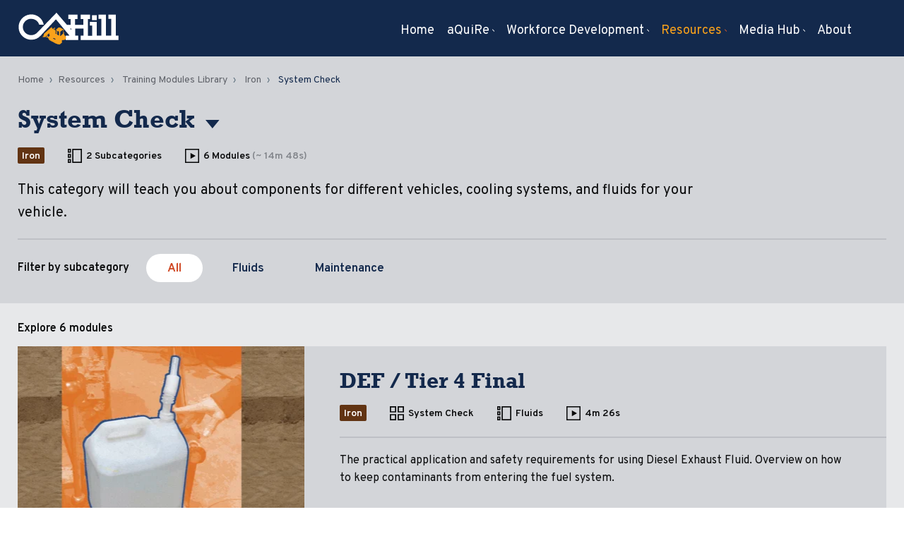

--- FILE ---
content_type: text/html; charset=UTF-8
request_url: https://www.cahilltech.com/resources/training-modules-library/system-check?subcategory=vac-truck
body_size: 51935
content:
<!doctype html><html lang="en"><head>
        <meta charset="utf-8">
        <title>System Check</title>
        <meta name="description" content="Designed specifically for construction industry professionals, the aQuiRe training modules library comes with over 300 engaging courses. Explore it today!">
        <meta name="viewport" content="width=device-width, initial-scale=1">

    
    <meta property="og:description" content="This category will teach you about components for different vehicles, cooling systems, and fluids for your vehicle.">
    <meta property="og:title" content="System Check">
    <meta name="twitter:description" content="This category will teach you about components for different vehicles, cooling systems, and fluids for your vehicle.">
    <meta name="twitter:title" content="System Check">

    

    

    <style>
a.cta_button{-moz-box-sizing:content-box !important;-webkit-box-sizing:content-box !important;box-sizing:content-box !important;vertical-align:middle}.hs-breadcrumb-menu{list-style-type:none;margin:0px 0px 0px 0px;padding:0px 0px 0px 0px}.hs-breadcrumb-menu-item{float:left;padding:10px 0px 10px 10px}.hs-breadcrumb-menu-divider:before{content:'›';padding-left:10px}.hs-featured-image-link{border:0}.hs-featured-image{float:right;margin:0 0 20px 20px;max-width:50%}@media (max-width: 568px){.hs-featured-image{float:none;margin:0;width:100%;max-width:100%}}.hs-screen-reader-text{clip:rect(1px, 1px, 1px, 1px);height:1px;overflow:hidden;position:absolute !important;width:1px}
</style>


<style>
  .header-news {position: relative; z-index: 3;}
  .alert {padding: 10px 0 9px;}
  .alert .alert__content a {text-decoration: none;}
  .alert .alert__content a .cta-label {font-weight: 600;}
</style>


    


    
    <link rel="canonical" href="https://www.cahilltech.com/resources/training-modules-library/system-check">

<meta name="google-site-verification" content="RJz7DR8yZ1hvSnxIhbz7zrZ6QP42rxCyr78L-WC-a14">

  
<meta property="og:image" content="https://www.cahilltech.com/hubfs/Systems.jpg">
  <meta property="og:image:width" content="1920">
  <meta property="og:image:height" content="1080">

  <meta name="twitter:image" content="https://www.cahilltech.com/hubfs/Systems.jpg">



<meta property="og:url" content="https://www.cahilltech.com/resources/training-modules-library/system-check">
<meta name="twitter:card" content="summary">
<meta http-equiv="content-language" content="en">






        
        <!-- Begin partial -->
<link rel="preconnect" href="https://fonts.googleapis.com">
<link rel="preconnect" href="https://fonts.gstatic.com" crossorigin>
<link href="https://fonts.googleapis.com/css2?family=Overpass:wght@300;400;600;700&amp;display=swap" rel="stylesheet">
<style>
  @font-face{font-family:'rockwell';font-style:normal;font-weight:400;font-display:swap;src:url(https://www.cahilltech.com/hubfs/raw_assets/public/CAHill2022/Codes/fonts/rockwell-regular.woff2) format('woff2');}
  @font-face{font-family:'rockwell';font-style:normal;font-weight:700;font-display:swap;src:url(https://www.cahilltech.com/hubfs/raw_assets/public/CAHill2022/Codes/fonts/rockwell-bold.woff2) format('woff2');}
</style>
<style>
  
  
  

  

  
  
  

  

  
  
  
  
  

  
  
  
  
  
  
  
  
   
   
   
   
   
   
   
   
   
   
   
   
   
   
   
   

  /* - --------------------------- BASIC -------------------------------- */
  *, *:before, *:after { box-sizing:border-box; }
  html, body { min-height:100%; font-size: 100%; font: inherit;}
  html{ position:relative; margin:0; background-color:#ffffff;}
  body {background-color:#ffffff;margin:0 auto;padding:0;max-width:100%;font-family:Overpass, Arial, sans-serif;font-size:17px;font-weight: 400;line-height:1.6;color: #090a0b;text-rendering: optimizeLegibility;-webkit-font-smoothing: antialiased;-moz-osx-font-smoothing: grayscale;}
  img { max-width:100%; height:auto; vertical-align:middle; }

  .row-fluid [class*="span"] { min-height:0; }
  .hs-cta-img { margin: 0!important;}
  iframe[name="google_conversion_frame"] { height: 0!important; display: none!important;}
  .clearfix:after{display:table;clear:both;content:'';}
  .clear{clear:both;}
  .no-overflow { overflow: hidden; }
  
  .stripes{height:21px;max-width:90%;width:250px;background-repeat:repeat-x;background-size: contain;
    background-image: url("data:image/svg+xml,%3Csvg version='1.1' xmlns='http://www.w3.org/2000/svg' xmlns:xlink='http://www.w3.org/1999/xlink' x='0px' y='0px' width='23px' height='21px' viewBox='0 0 23 21' enable-background='new 0 0 23 21' preserveAspectRatio='none' xml:space='preserve'%3E%3Cpath fill='%23000000' d='M0,0h12l8,21H8L0,0z'/%3E%3C/svg%3E");}
  .stripes-bgc4{background-image: url("data:image/svg+xml,%3Csvg version='1.1' xmlns='http://www.w3.org/2000/svg' xmlns:xlink='http://www.w3.org/1999/xlink' x='0px' y='0px' width='23px' height='21px' viewBox='0 0 23 21' enable-background='new 0 0 23 21' preserveAspectRatio='none' xml:space='preserve'%3E%3Cpath fill='%23cf4520' d='M0,0h12l8,21H8L0,0z'/%3E%3C/svg%3E");}
  .stripes-bgc5{background-image: url("data:image/svg+xml,%3Csvg version='1.1' xmlns='http://www.w3.org/2000/svg' xmlns:xlink='http://www.w3.org/1999/xlink' x='0px' y='0px' width='23px' height='21px' viewBox='0 0 23 21' enable-background='new 0 0 23 21' preserveAspectRatio='none' xml:space='preserve'%3E%3Cpath fill='%2313294c' d='M0,0h12l8,21H8L0,0z'/%3E%3C/svg%3E");}
  .stripes-bgc6{background-image: url("data:image/svg+xml,%3Csvg version='1.1' xmlns='http://www.w3.org/2000/svg' xmlns:xlink='http://www.w3.org/1999/xlink' x='0px' y='0px' width='23px' height='21px' viewBox='0 0 23 21' enable-background='new 0 0 23 21' preserveAspectRatio='none' xml:space='preserve'%3E%3Cpath fill='%23623413' d='M0,0h12l8,21H8L0,0z'/%3E%3C/svg%3E");}
  .stripes-bgc7{background-image: url("data:image/svg+xml,%3Csvg version='1.1' xmlns='http://www.w3.org/2000/svg' xmlns:xlink='http://www.w3.org/1999/xlink' x='0px' y='0px' width='23px' height='21px' viewBox='0 0 23 21' enable-background='new 0 0 23 21' preserveAspectRatio='none' xml:space='preserve'%3E%3Cpath fill='%237cb045' d='M0,0h12l8,21H8L0,0z'/%3E%3C/svg%3E");}
  .stripes-bgc8{background-image: url("data:image/svg+xml,%3Csvg version='1.1' xmlns='http://www.w3.org/2000/svg' xmlns:xlink='http://www.w3.org/1999/xlink' x='0px' y='0px' width='23px' height='21px' viewBox='0 0 23 21' enable-background='new 0 0 23 21' preserveAspectRatio='none' xml:space='preserve'%3E%3Cpath fill='%23FAA21B' d='M0,0h12l8,21H8L0,0z'/%3E%3C/svg%3E");}
  .stripes-bgc9{background-image: url("data:image/svg+xml,%3Csvg version='1.1' xmlns='http://www.w3.org/2000/svg' xmlns:xlink='http://www.w3.org/1999/xlink' x='0px' y='0px' width='23px' height='21px' viewBox='0 0 23 21' enable-background='new 0 0 23 21' preserveAspectRatio='none' xml:space='preserve'%3E%3Cpath fill='%231d3d72' d='M0,0h12l8,21H8L0,0z'/%3E%3C/svg%3E");}
  .stripes-bgc10{background-image: url("data:image/svg+xml,%3Csvg version='1.1' xmlns='http://www.w3.org/2000/svg' xmlns:xlink='http://www.w3.org/1999/xlink' x='0px' y='0px' width='23px' height='21px' viewBox='0 0 23 21' enable-background='new 0 0 23 21' preserveAspectRatio='none' xml:space='preserve'%3E%3Cpath fill='%23CF4520' d='M0,0h12l8,21H8L0,0z'/%3E%3C/svg%3E");}
  .stripes-bgc11{background-image: url("data:image/svg+xml,%3Csvg version='1.1' xmlns='http://www.w3.org/2000/svg' xmlns:xlink='http://www.w3.org/1999/xlink' x='0px' y='0px' width='23px' height='21px' viewBox='0 0 23 21' enable-background='new 0 0 23 21' preserveAspectRatio='none' xml:space='preserve'%3E%3Cpath fill='%23783F17' d='M0,0h12l8,21H8L0,0z'/%3E%3C/svg%3E");}
  .stripes-bgc12{background-image: url("data:image/svg+xml,%3Csvg version='1.1' xmlns='http://www.w3.org/2000/svg' xmlns:xlink='http://www.w3.org/1999/xlink' x='0px' y='0px' width='23px' height='21px' viewBox='0 0 23 21' enable-background='new 0 0 23 21' preserveAspectRatio='none' xml:space='preserve'%3E%3Cpath fill='%23bec0c6' d='M0,0h12l8,21H8L0,0z'/%3E%3C/svg%3E");}
  .stripes-bgc13{background-image: url("data:image/svg+xml,%3Csvg version='1.1' xmlns='http://www.w3.org/2000/svg' xmlns:xlink='http://www.w3.org/1999/xlink' x='0px' y='0px' width='23px' height='21px' viewBox='0 0 23 21' enable-background='new 0 0 23 21' preserveAspectRatio='none' xml:space='preserve'%3E%3Cpath fill='%234c5057' d='M0,0h12l8,21H8L0,0z'/%3E%3C/svg%3E");}
  .stripes-bgc14{background-image: url("data:image/svg+xml,%3Csvg version='1.1' xmlns='http://www.w3.org/2000/svg' xmlns:xlink='http://www.w3.org/1999/xlink' x='0px' y='0px' width='23px' height='21px' viewBox='0 0 23 21' enable-background='new 0 0 23 21' preserveAspectRatio='none' xml:space='preserve'%3E%3Cpath fill='%23ab5a21' d='M0,0h12l8,21H8L0,0z'/%3E%3C/svg%3E");}

/* - --------------------------- Globals -------------------------------- */
  .halign-left {  margin-right:auto; }
  .halign-center { margin-left:auto; margin-right:auto; }
  .halign-right { margin-left:auto;  }
  .text-left {text-align:left;}
  .text-center {text-align:center;}
  .text-right {text-align:right;}
  @media(max-width:767px) {
    .text-left-m {text-align:left;}
    .text-center-m {text-align:center;}
    .text-right-m {text-align:right;}
  }
  .border-radius { border-radius:8px; }
  .shadow { box-shadow: 0px 23px 47px rgba(0,0,0,0.07); }

  .cell-padding { padding: 25px; }
  .v-padding { padding-top: 25px;padding-bottom: 25px; }
  .h-padding { padding-left: 25px;padding-right: 25px; }
  .v-padding.cell-padding,
  .h-padding.cell-padding { padding: 25px; }
  .no-h-padding.h-padding,
  .no-h-padding .h-padding{padding-left:0;padding-right:0;}
  hr {background-color: #e6edf0;height: 1px;border: 0;padding: 0;margin: 20px 0;}
  .layer1 { position: relative; z-index: 1; }
  .layer2 { position: relative; z-index: 2; }
  .layer3 { position: relative; z-index: 3; }
  @media(min-width:1025px) {
    .cell-padding.comfortable,
    .cell-padding.padding-3{padding:50px;}
  }
  @media(min-width:768px) {
    .cell-padding.padding-2{padding:35px;}
    .no-h-padding-d.h-padding,
    .no-h-padding-d .h-padding{padding-left:0;padding-right:0;}
  }
  @media(max-width:768px) {
    .h-padding {padding-left:15px;padding-right:15px;}
    .cell-padding {padding: 15px;}
    .reset-padding-m{padding-top:40px!important;padding-bottom:40px!important;}
    .reset-padding-top-m{padding-top:40px!important;}
    .reset-padding-bottom-m{padding-bottom:40px!important;}
  }
  /* ---------------------------- LAYOUT -------------------------------- */
  
  
  
  
  
  
  
  
  
  
  
  

  .m8-site-wrapper,
  .m8-content-wrapper { display:block; width:100%; margin-left:auto; margin-right:auto; max-width:1400px;}
  .opacity0 {opacity:0;}.opacity5 {opacity:0.5;}.opacity10 {opacity:0.1;}.opacity15 {opacity:0.15;}.opacity20 {opacity:0.2;}.opacity25 {opacity:0.25;}.opacity30 {opacity:0.3;}.opacity35 {opacity:0.35;}.opacity40 {opacity:0.4;}.opacity45 {opacity:0.45;}.opacity50 {opacity:0.5;}.opacity55 {opacity:0.55;}.opacity60 {opacity:0.6;}.opacity65 {opacity:0.65;}.opacity70 {opacity:0.7;}.opacity75 {opacity:0.75;}.opacity80 {opacity:0.8;}.opacity85 {opacity:0.85;}.opacity90 {opacity:0.9;}.opacity95 {opacity:0.95;}.opacity100 {opacity:1; }
  .span-1 { max-width:93px; }.span-2 { max-width:211px; }.span-3 { max-width:329px; }.span-4 { max-width:447px; }.span-5 { max-width:565px; }.span-6 { max-width:683px; }.span-7 { max-width:801px; }.span-8 { max-width:919px; }.span-9 { max-width:1037px; }.span-10 { max-width:1155px; }.span-11 { max-width:1273px; }.span-12 { max-width:1391px; }
  @media (min-width:576px) {
    .span-sm-1 { max-width:93px; }.span-sm-2 { max-width:211px; }.span-sm-3 { max-width:329px; }.span-sm-4 { max-width:447px; }.span-sm-5 { max-width:565px; }.span-sm-6 { max-width:683px; }.span-sm-7 { max-width:801px; }.span-sm-8 { max-width:919px; }.span-sm-9 { max-width:1037px; }.span-sm-10 { max-width:1155px; }.span-sm-11 { max-width:1273px; }.span-sm-12 { max-width:1391px; }
  }
  @media (min-width:768px) {
    .span-md-1 { max-width:93px; }.span-md-2 { max-width:211px; }.span-md-3 { max-width:329px; }.span-md-4 { max-width:447px; }.span-md-5 { max-width:565px; }.span-md-6 { max-width:683px; }.span-md-7 { max-width:801px; }.span-md-8 { max-width:919px; }.span-md-9 { max-width:1037px; }.span-md-10 { max-width:1155px; }.span-md-11 { max-width:1273px; }.span-md-12 { max-width:1391px; }
  }
  @media (min-width:992px) {
    .span-lg-1 { max-width:93px; }.span-lg-2 { max-width:211px; }.span-lg-3 { max-width:329px; }.span-lg-4 { max-width:447px; }.span-lg-5 { max-width:565px; }.span-lg-6 { max-width:683px; }.span-lg-7 { max-width:801px; }.span-lg-8 { max-width:919px; }.span-lg-9 { max-width:1037px; }.span-lg-10 { max-width:1155px; }.span-lg-11 { max-width:1273px; }.span-lg-12 { max-width:1391px; }
  }
  .flexbox{display: -webkit-box;display: flex;flex-wrap: wrap;}
  @media (min-width:576px) {
    .flexbox-sm{display: -webkit-box;display: flex;flex-wrap: wrap;}
  }
  @media (min-width:768px) {
    .flexbox-md{display: -webkit-box;display: flex;flex-wrap: wrap;}
  }
  @media (min-width:992px) {
    .flexbox-lg{display: -webkit-box;display: flex;flex-wrap: wrap;}
  }
  .row {display: -webkit-box;display: flex;flex-wrap: wrap;margin-right: -15px;margin-left: -15px}
  .no-gutters {margin-right: 0;margin-left: 0}
  .no-gutters>.col,.no-gutters>[class*=col-] {padding-right: 0;padding-left: 0}
  .col,.col-1,.col-2,.col-3,.col-4,.col-5,.col-6,.col-7,.col-8,.col-9,.col-10,.col-11,.col-12,.col-auto,
  .col-lg,.col-lg-1,.col-lg-2,.col-lg-3,.col-lg-4,.col-lg-5,.col-lg-6,.col-lg-7,.col-lg-8,.col-lg-9,.col-lg-10,.col-lg-11,.col-lg-12,.col-lg-auto,
  .col-md,.col-md-1,.col-md-2,.col-md-3,.col-md-4,.col-md-5,.col-md-6,.col-md-7,.col-md-8,.col-md-9,.col-md-10,.col-md-11,.col-md-12,.col-md-auto,
  .col-sm,.col-sm-1,.col-sm-2,.col-sm-3,.col-sm-4,.col-sm-5,.col-sm-6,.col-sm-7,.col-sm-8,.col-sm-9,.col-sm-10,.col-sm-11,.col-sm-12,.col-sm-auto,
  .col-xl,.col-xl-1,.col-xl-2,.col-xl-3,.col-xl-4,.col-xl-5,.col-xl-6,.col-xl-7,.col-xl-8,.col-xl-9,.col-xl-10,.col-xl-11,.col-xl-12,.col-xl-auto {position: relative;width: 100%;}

  .col {flex-basis: 0;flex-grow: 1;max-width: 100%}.row-cols-1>* {flex: 0 0 100%;max-width: 100%}.row-cols-2>* {flex: 0 0 50%;max-width: 50%}.row-cols-3>* {flex: 0 0 33.3333333333%;max-width: 33.3333333333%}.row-cols-4>* {flex: 0 0 25%;max-width: 25%}.row-cols-5>* {flex: 0 0 20%;max-width: 20%}.row-cols-6>* {flex: 0 0 16.6666666667%;max-width: 16.6666666667%}.col-auto {flex: 0 0 auto;width: auto;max-width: 100%}.col-1 {flex: 0 0 8.3333333333%;max-width: 8.3333333333%}.col-2 {flex: 0 0 16.6666666667%;max-width: 16.6666666667%}.col-3 {flex: 0 0 25%;max-width: 25%}.col-4 {flex: 0 0 33.3333333333%;max-width: 33.3333333333%}.col-5 {flex: 0 0 41.6666666667%;max-width: 41.6666666667%}.col-6 {flex: 0 0 50%;max-width: 50%}.col-7 {flex: 0 0 58.3333333333%;max-width: 58.3333333333%}.col-8 {flex: 0 0 66.6666666667%;max-width: 66.6666666667%}.col-9 {flex: 0 0 75%;max-width: 75%}.col-10 {flex: 0 0 83.3333333333%;max-width: 83.3333333333%}.col-11 {flex: 0 0 91.6666666667%;max-width: 91.6666666667%}.col-12 {flex: 0 0 100%;max-width: 100%}.order-first {order: -1}.order-last {order: 13}.order-0 {order: 0}.order-1 {order: 1}.order-2 {order: 2}.order-3 {order: 3}.order-4 {order: 4}.order-5 {order: 5}.order-6 {order: 6}.order-7 {order: 7}.order-8 {order: 8}.order-9 {order: 9}.order-10 {order: 10}.order-11 {order: 11}.order-12 {order: 12}
  @media (min-width:576px) {
    .col-sm {flex-basis: 0;flex-grow: 1;max-width: 100%}.row-cols-sm-1>* {flex: 0 0 100%;max-width: 100%}.row-cols-sm-2>* {flex: 0 0 50%;max-width: 50%}.row-cols-sm-3>* {flex: 0 0 33.3333333333%;max-width: 33.3333333333%}.row-cols-sm-4>* {flex: 0 0 25%;max-width: 25%}.row-cols-sm-5>* {flex: 0 0 20%;max-width: 20%}.row-cols-sm-6>* {flex: 0 0 16.6666666667%;max-width: 16.6666666667%}.col-sm-auto {flex: 0 0 auto;width: auto;max-width: 100%}.col-sm-1 {flex: 0 0 8.3333333333%;max-width: 8.3333333333%}.col-sm-2 {flex: 0 0 16.6666666667%;max-width: 16.6666666667%}.col-sm-3 {flex: 0 0 25%;max-width: 25%}.col-sm-4 {flex: 0 0 33.3333333333%;max-width: 33.3333333333%}.col-sm-5 {flex: 0 0 41.6666666667%;max-width: 41.6666666667%}.col-sm-6 {flex: 0 0 50%;max-width: 50%}.col-sm-7 {flex: 0 0 58.3333333333%;max-width: 58.3333333333%}.col-sm-8 {flex: 0 0 66.6666666667%;max-width: 66.6666666667%}.col-sm-9 {flex: 0 0 75%;max-width: 75%}.col-sm-10 {flex: 0 0 83.3333333333%;max-width: 83.3333333333%}.col-sm-11 {flex: 0 0 91.6666666667%;max-width: 91.6666666667%}.col-sm-12 {flex: 0 0 100%;max-width: 100%}.order-sm-first {order: -1}.order-sm-last {order: 13}.order-sm-0 {order: 0}.order-sm-1 {order: 1}.order-sm-2 {order: 2}.order-sm-3 {order: 3}.order-sm-4 {order: 4}.order-sm-5 {order: 5}.order-sm-6 {order: 6}.order-sm-7 {order: 7}.order-sm-8 {order: 8}.order-sm-9 {order: 9}.order-sm-10 {order: 10}.order-sm-11 {order: 11}.order-sm-12 {order: 12}
  }
  @media (min-width:768px) {
    .col-md {flex-basis: 0;flex-grow: 1;max-width: 100%}.row-cols-md-1>* {flex: 0 0 100%;max-width: 100%}.row-cols-md-2>* {flex: 0 0 50%;max-width: 50%}.row-cols-md-3>* {flex: 0 0 33.3333333333%;max-width: 33.3333333333%}.row-cols-md-4>* {flex: 0 0 25%;max-width: 25%}.row-cols-md-5>* {flex: 0 0 20%;max-width: 20%}.row-cols-md-6>* {flex: 0 0 16.6666666667%;max-width: 16.6666666667%}.col-md-auto {flex: 0 0 auto;width: auto;max-width: 100%}.col-md-1 {flex: 0 0 8.3333333333%;max-width: 8.3333333333%}.col-md-2 {flex: 0 0 16.6666666667%;max-width: 16.6666666667%}.col-md-3 {flex: 0 0 25%;max-width: 25%}.col-md-4 {flex: 0 0 33.3333333333%;max-width: 33.3333333333%}.col-md-5 {flex: 0 0 41.6666666667%;max-width: 41.6666666667%}.col-md-6 {flex: 0 0 50%;max-width: 50%}.col-md-7 {flex: 0 0 58.3333333333%;max-width: 58.3333333333%}.col-md-8 {flex: 0 0 66.6666666667%;max-width: 66.6666666667%}.col-md-9 {flex: 0 0 75%;max-width: 75%}.col-md-10 {flex: 0 0 83.3333333333%;max-width: 83.3333333333%}.col-md-11 {flex: 0 0 91.6666666667%;max-width: 91.6666666667%}.col-md-12 {flex: 0 0 100%;max-width: 100%}.order-md-first {order: -1}.order-md-last {order: 13}.order-md-0 {order: 0}.order-md-1 {order: 1}.order-md-2 {order: 2}.order-md-3 {order: 3}.order-md-4 {order: 4}.order-md-5 {order: 5}.order-md-6 {order: 6}.order-md-7 {order: 7}.order-md-8 {order: 8}.order-md-9 {order: 9}.order-md-10 {order: 10}.order-md-11 {order: 11}.order-md-12 {order: 12}
  }
  @media (min-width:992px) {
    .col-lg {flex-basis: 0;flex-grow: 1;max-width: 100%}.row-cols-lg-1>* {flex: 0 0 100%;max-width: 100%}.row-cols-lg-2>* {flex: 0 0 50%;max-width: 50%}.row-cols-lg-3>* {flex: 0 0 33.3333333333%;max-width: 33.3333333333%}.row-cols-lg-4>* {flex: 0 0 25%;max-width: 25%}.row-cols-lg-5>* {flex: 0 0 20%;max-width: 20%}.row-cols-lg-6>* {flex: 0 0 16.6666666667%;max-width: 16.6666666667%}.col-lg-auto {flex: 0 0 auto;width: auto;max-width: 100%}.col-lg-1 {flex: 0 0 8.3333333333%;max-width: 8.3333333333%}.col-lg-2 {flex: 0 0 16.6666666667%;max-width: 16.6666666667%}.col-lg-3 {flex: 0 0 25%;max-width: 25%}.col-lg-4 {flex: 0 0 33.3333333333%;max-width: 33.3333333333%}.col-lg-5 {flex: 0 0 41.6666666667%;max-width: 41.6666666667%}.col-lg-6 {flex: 0 0 50%;max-width: 50%}.col-lg-7 {flex: 0 0 58.3333333333%;max-width: 58.3333333333%}.col-lg-8 {flex: 0 0 66.6666666667%;max-width: 66.6666666667%}.col-lg-9 {flex: 0 0 75%;max-width: 75%}.col-lg-10 {flex: 0 0 83.3333333333%;max-width: 83.3333333333%}.col-lg-11 {flex: 0 0 91.6666666667%;max-width: 91.6666666667%}.col-lg-12 {flex: 0 0 100%;max-width: 100%}.order-lg-first {order: -1}.order-lg-last {order: 13}.order-lg-0 {order: 0}.order-lg-1 {order: 1}.order-lg-2 {order: 2}.order-lg-3 {order: 3}.order-lg-4 {order: 4}.order-lg-5 {order: 5}.order-lg-6 {order: 6}.order-lg-7 {order: 7}.order-lg-8 {order: 8}.order-lg-9 {order: 9}.order-lg-10 {order: 10}.order-lg-11 {order: 11}.order-lg-12 {order: 12}
  }
  @media (min-width:1200px) {
    .col-xl {flex-basis: 0;flex-grow: 1;max-width: 100%}.row-cols-xl-1>* {flex: 0 0 100%;max-width: 100%}.row-cols-xl-2>* {flex: 0 0 50%;max-width: 50%}.row-cols-xl-3>* {flex: 0 0 33.3333333333%;max-width: 33.3333333333%}.row-cols-xl-4>* {flex: 0 0 25%;max-width: 25%}.row-cols-xl-5>* {flex: 0 0 20%;max-width: 20%}.row-cols-xl-6>* {flex: 0 0 16.6666666667%;max-width: 16.6666666667%}.col-xl-auto {flex: 0 0 auto;width: auto;max-width: 100%}.col-xl-1 {flex: 0 0 8.3333333333%;max-width: 8.3333333333%}.col-xl-2 {flex: 0 0 16.6666666667%;max-width: 16.6666666667%}.col-xl-3 {flex: 0 0 25%;max-width: 25%}.col-xl-4 {flex: 0 0 33.3333333333%;max-width: 33.3333333333%}.col-xl-5 {flex: 0 0 41.6666666667%;max-width: 41.6666666667%}.col-xl-6 {flex: 0 0 50%;max-width: 50%}.col-xl-7 {flex: 0 0 58.3333333333%;max-width: 58.3333333333%}.col-xl-8 {flex: 0 0 66.6666666667%;max-width: 66.6666666667%}.col-xl-9 {flex: 0 0 75%;max-width: 75%}.col-xl-10 {flex: 0 0 83.3333333333%;max-width: 83.3333333333%}.col-xl-11 {flex: 0 0 91.6666666667%;max-width: 91.6666666667%}.col-xl-12 {flex: 0 0 100%;max-width: 100%}.order-xl-first {order: -1}.order-xl-last {order: 13}.order-xl-0 {order: 0}.order-xl-1 {order: 1}.order-xl-2 {order: 2}.order-xl-3 {order: 3}.order-xl-4 {order: 4}.order-xl-5 {order: 5}.order-xl-6 {order: 6}.order-xl-7 {order: 7}.order-xl-8 {order: 8}.order-xl-9 {order: 9}.order-xl-10 {order: 10}.order-xl-11 {order: 11}.order-xl-12 {order: 12}
  }
  .flex-wrap {flex-wrap: wrap!important}.flex-nowrap {flex-wrap: nowrap!important}.flex-wrap-reverse {flex-wrap: wrap-reverse!important}.flex-fill {flex: 1 1 auto!important}.flex-grow-0 {flex-grow: 0!important}.flex-grow-1 {flex-grow: 1!important}.flex-shrink-0 {flex-shrink: 0!important}.flex-shrink-1 {flex-shrink: 1!important}.justify-content-start {justify-content: flex-start!important}.justify-content-end {justify-content: flex-end!important}.justify-content-center {justify-content: center!important}.justify-content-between {justify-content: space-between!important}.justify-content-around {justify-content: space-around!important}.align-items-start {align-items: flex-start!important}.align-items-end {align-items: flex-end!important}.align-items-center {align-items: center!important}.align-items-baseline {align-items: baseline!important}.align-items-stretch {align-items: stretch!important}.align-content-start {align-content: flex-start!important}.align-content-end {align-content: flex-end!important}.align-content-center {align-content: center!important}.align-content-between {align-content: space-between!important}.align-content-around {align-content: space-around!important}.align-content-stretch {align-content: stretch!important}.align-self-auto {align-self: auto!important}.align-self-start {align-self: flex-start!important}.align-self-end {align-self: flex-end!important}.align-self-center {align-self: center!important}.align-self-baseline {align-self: baseline!important}.align-self-stretch {align-self: stretch!important}
  @media (min-width:576px) {
    .flex-sm-row {flex-direction: row!important}.flex-sm-column {flex-direction: column!important}.flex-sm-row-reverse {flex-direction: row-reverse!important}.flex-sm-column-reverse {flex-direction: column-reverse!important}.flex-sm-wrap {flex-wrap: wrap!important}.flex-sm-nowrap {flex-wrap: nowrap!important}.flex-sm-wrap-reverse {flex-wrap: wrap-reverse!important}.flex-sm-fill {flex: 1 1 auto!important}.flex-sm-grow-0 {flex-grow: 0!important}.flex-sm-grow-1 {flex-grow: 1!important}.flex-sm-shrink-0 {flex-shrink: 0!important}.flex-sm-shrink-1 {flex-shrink: 1!important}.justify-content-sm-start {justify-content: flex-start!important}.justify-content-sm-end {justify-content: flex-end!important}.justify-content-sm-center {justify-content: center!important}.justify-content-sm-between {justify-content: space-between!important}.justify-content-sm-around {justify-content: space-around!important}.align-items-sm-start {align-items: flex-start!important}.align-items-sm-end {align-items: flex-end!important}.align-items-sm-center {align-items: center!important}.align-items-sm-baseline {align-items: baseline!important}.align-items-sm-stretch {align-items: stretch!important}.align-content-sm-start {align-content: flex-start!important}.align-content-sm-end {align-content: flex-end!important}.align-content-sm-center {align-content: center!important}.align-content-sm-between {align-content: space-between!important}.align-content-sm-around {align-content: space-around!important}.align-content-sm-stretch {align-content: stretch!important}.align-self-sm-auto {align-self: auto!important}.align-self-sm-start {align-self: flex-start!important}.align-self-sm-end {align-self: flex-end!important}.align-self-sm-center {align-self: center!important}.align-self-sm-baseline {align-self: baseline!important}.align-self-sm-stretch {align-self: stretch!important}
  }
  @media (min-width:768px) {
    .flex-md-row {flex-direction: row!important}.flex-md-column {flex-direction: column!important}.flex-md-row-reverse {flex-direction: row-reverse!important}.flex-md-column-reverse {flex-direction: column-reverse!important}.flex-md-wrap {flex-wrap: wrap!important}.flex-md-nowrap {flex-wrap: nowrap!important}.flex-md-wrap-reverse {flex-wrap: wrap-reverse!important}.flex-md-fill {flex: 1 1 auto!important}.flex-md-grow-0 {flex-grow: 0!important}.flex-md-grow-1 {flex-grow: 1!important}.flex-md-shrink-0 {flex-shrink: 0!important}.flex-md-shrink-1 {flex-shrink: 1!important}.justify-content-md-start {justify-content: flex-start!important}.justify-content-md-end {justify-content: flex-end!important}.justify-content-md-center {justify-content: center!important}.justify-content-md-between {justify-content: space-between!important}.justify-content-md-around {justify-content: space-around!important}.align-items-md-start {align-items: flex-start!important}.align-items-md-end {align-items: flex-end!important}.align-items-md-center {align-items: center!important}.align-items-md-baseline {align-items: baseline!important}.align-items-md-stretch {align-items: stretch!important}.align-content-md-start {align-content: flex-start!important}.align-content-md-end {align-content: flex-end!important}.align-content-md-center {align-content: center!important}.align-content-md-between {align-content: space-between!important}.align-content-md-around {align-content: space-around!important}.align-content-md-stretch {align-content: stretch!important}.align-self-md-auto {align-self: auto!important}.align-self-md-start {align-self: flex-start!important}.align-self-md-end {align-self: flex-end!important}.align-self-md-center {align-self: center!important}.align-self-md-baseline {align-self: baseline!important}.align-self-md-stretch {align-self: stretch!important}
  }
  @media (min-width:992px) {
    .flex-lg-row {flex-direction: row!important}.flex-lg-column {flex-direction: column!important}.flex-lg-row-reverse {flex-direction: row-reverse!important}.flex-lg-column-reverse {flex-direction: column-reverse!important}.flex-lg-wrap {flex-wrap: wrap!important}.flex-lg-nowrap {flex-wrap: nowrap!important}.flex-lg-wrap-reverse {flex-wrap: wrap-reverse!important}.flex-lg-fill {flex: 1 1 auto!important}.flex-lg-grow-0 {flex-grow: 0!important}.flex-lg-grow-1 {flex-grow: 1!important}.flex-lg-shrink-0 {flex-shrink: 0!important}.flex-lg-shrink-1 {flex-shrink: 1!important}.justify-content-lg-start {justify-content: flex-start!important}.justify-content-lg-end {justify-content: flex-end!important}.justify-content-lg-center {justify-content: center!important}.justify-content-lg-between {justify-content: space-between!important}.justify-content-lg-around {justify-content: space-around!important}.align-items-lg-start {align-items: flex-start!important}.align-items-lg-end {align-items: flex-end!important}.align-items-lg-center {align-items: center!important}.align-items-lg-baseline {align-items: baseline!important}.align-items-lg-stretch {align-items: stretch!important}.align-content-lg-start {align-content: flex-start!important}.align-content-lg-end {align-content: flex-end!important}.align-content-lg-center {align-content: center!important}.align-content-lg-between {align-content: space-between!important}.align-content-lg-around {align-content: space-around!important}.align-content-lg-stretch {align-content: stretch!important}.align-self-lg-auto {align-self: auto!important}.align-self-lg-start {align-self: flex-start!important}.align-self-lg-end {align-self: flex-end!important}.align-self-lg-center {align-self: center!important}.align-self-lg-baseline {align-self: baseline!important}.align-self-lg-stretch {align-self: stretch!important}
  }
  @media (min-width:1200px) {
    .flex-xl-row {flex-direction: row!important}.flex-xl-column {flex-direction: column!important}.flex-xl-row-reverse {flex-direction: row-reverse!important}.flex-xl-column-reverse {flex-direction: column-reverse!important}.flex-xl-wrap {flex-wrap: wrap!important}.flex-xl-nowrap {flex-wrap: nowrap!important}.flex-xl-wrap-reverse {flex-wrap: wrap-reverse!important}.flex-xl-fill {flex: 1 1 auto!important}.flex-xl-grow-0 {flex-grow: 0!important}.flex-xl-grow-1 {flex-grow: 1!important}.flex-xl-shrink-0 {flex-shrink: 0!important}.flex-xl-shrink-1 {flex-shrink: 1!important}.justify-content-xl-start {justify-content: flex-start!important}.justify-content-xl-end {justify-content: flex-end!important}.justify-content-xl-center {justify-content: center!important}.justify-content-xl-between {justify-content: space-between!important}.justify-content-xl-around {justify-content: space-around!important}.align-items-xl-start {align-items: flex-start!important}.align-items-xl-end {align-items: flex-end!important}.align-items-xl-center {align-items: center!important}.align-items-xl-baseline {align-items: baseline!important}.align-items-xl-stretch {align-items: stretch!important}.align-content-xl-start {align-content: flex-start!important}.align-content-xl-end {align-content: flex-end!important}.align-content-xl-center {align-content: center!important}.align-content-xl-between {align-content: space-between!important}.align-content-xl-around {align-content: space-around!important}.align-content-xl-stretch {align-content: stretch!important}.align-self-xl-auto {align-self: auto!important}.align-self-xl-start {align-self: flex-start!important}.align-self-xl-end {align-self: flex-end!important}.align-self-xl-center {align-self: center!important}.align-self-xl-baseline {align-self: baseline!important}.align-self-xl-stretch {align-self: stretch!important}
  }
  .float-left {float: left!important}.float-right {float: right!important}.float-none {float: none!important}
  @media (min-width:576px) {
    .float-sm-left {float: left!important}.float-sm-right {float: right!important}.float-sm-none {float: none!important}
  }
  @media (min-width:768px) {
    .float-md-left {float: left!important}.float-md-right {float: right!important}.float-md-none {float: none!important}
  }
  @media (min-width:992px) {
    .float-lg-left {float: left!important}.float-lg-right {float: right!important}.float-lg-none {float: none!important}
  }
  @media (min-width:1200px) {
    .float-xl-left {float: left!important}.float-xl-right {float: right!important}.float-xl-none {float: none!important}
  }
  .overflow-auto {overflow: auto!important}.overflow-hidden {overflow: hidden!important}.position-static {position: static!important}.position-relative {position: relative!important}.position-absolute {position: absolute!important}.position-fixed {position: fixed!important}.position-sticky {position: -webkit-sticky!important;position: sticky!important}.fixed-top {top: 0}.fixed-bottom,.fixed-top {position: fixed;right: 0;left: 0;z-index: 1030}.fixed-bottom {bottom: 0}
  .embed-responsive {position: relative;display: block;width: 100%;padding: 0;overflow: hidden}.embed-responsive:before {display: block;content: "";padding-top: 56.25%}.embed-responsive .embed-responsive-item,.embed-responsive embed,.embed-responsive iframe,.embed-responsive object,.embed-responsive video {position: absolute;top: 0;bottom: 0;left: 0;width: 100%;height: 100%;border: 0}.embed-responsive-21by9:before {padding-top: 42.8571428571%}.embed-responsive-16by9:before {padding-top: 56.25%}.embed-responsive-4by3:before {padding-top: 75%}.embed-responsive-1by1:before {padding-top: 100%}
  .push-up.x10{ margin-top:-10px; }.push-up.x20{ margin-top:-20px; }.push-up.x30{ margin-top:-30px; }.push-up.x40{ margin-top:-40px; }.push-up.x50{ margin-top:-50px; }.push-up.x60{ margin-top:-60px; }.push-up.x70{ margin-top:-70px; }.push-up.x80{ margin-top:-80px; }.push-up.x90{ margin-top:-90px; }.push-up.x100{ margin-top:-100px; }.push-up.x110{ margin-top:-110px; }.push-up.x120{ margin-top:-120px; }.push-up.x130{ margin-top:-130px; }.push-up.x140{ margin-top:-14px; }.push-up.x150{ margin-top:-150px; }.push-down.x10{ margin-bottom:-10px; }.push-down.x20{ margin-bottom:-20px; }.push-down.x30{ margin-bottom:-30px; }.push-down.x40{ margin-bottom:-40px; }.push-down.x50{ margin-bottom:-50px; }.push-down.x60{ margin-bottom:-60px; }.push-down.x70{ margin-bottom:-70px; }.push-down.x80{ margin-bottom:-80px; }.push-down.x90{ margin-bottom:-90px; }.push-down.x100{ margin-bottom:-100px; }.push-down.x110{ margin-bottom:-110px; }.push-down.x120{ margin-bottom:-120px; }.push-down.x130{ margin-bottom:-130px; }.push-down.x140{ margin-bottom:-14px; }.push-down.x150{ margin-bottom:-150px; }
  .show{display:block;}
  .hide{display:none;}
  @media (min-width:576px) {
    .show-sm{display:block;}
    .hide-sm{display:none;}
  }
  @media (min-width:768px) {
    .show-md{display:block;}
    .hide-md{display:none;}
  }
  @media (min-width:992px) {
    .show-lg{display:block;}
    .hide-md{display:none;}
  }
  @media (min-width:1200px) {
    .show-xl{display:block;}
    .hide-xl{display:none;}
  }
  .dir-rtl{direction:rtl;}
  @media (min-width:576px) {
    .dir-rtl-sm{direction:rtl;}
  }
  @media (min-width:768px) {
    .dir-rtl-md{direction:rtl;}
  }
  @media (min-width:992px) {
    .dir-rtl-lg{direction:rtl;}
  }
  @media (min-width:1200px) {
    .dir-rtl-xl{direction:rtl;}
  }
  
  .show-on-mobile,
  .hide-on-desktop{display:none!important;}
  @media (min-width: 769px){
    .show-on-tablet {display:block!important;}
  }
  @media (max-width: 768px){
    .hide-on-tablet {display:block!important;}
  }
  @media (max-width: 767px){
    .show-on-mobile,
    .hide-on-desktop{display:block!important;}
    .hide-on-mobile,
    .show-on-desktop{display:none!important;}
  }
  .hs-inline-edit .show-on-mobile,
  .hs-inline-edit .hide-on-mobile{display:block!important;}

  @media (min-width: 768px){
    .cols-9-3{display: -webkit-box;display: flex;flex-wrap: wrap;}
    .col-9-3-3{flex: 0 0 25%;max-width: 25%;}
    .col-9-3-9{flex: 0 0 75%;max-width: 75%;}
  }
  @media (min-width: 768px){
    .cols-6-6{display: -webkit-box;display: flex;flex-wrap: wrap;}
    .col-6-6-6{flex: 0 0 50%;max-width: 50%;}
  }
  @media (min-width: 768px){
    .cols-7-5{display: -webkit-box;display: flex;flex-wrap: wrap;}
    .col-7-5-7{flex: 0 0 58.3333333333%;max-width: 58.3333333333%;}
    .col-7-5-5{flex: 0 0 41.6666666667%;max-width: 41.6666666667%;}
  }
  @media (min-width: 768px){
    .cols-8-4{display: -webkit-box;display: flex;flex-wrap: wrap;}
    .col-8-4-8{flex-basis: 0;flex-grow: 1;max-width: 100%;flex: 0 0 66.66%;max-width: 66.66%;}
    .col-8-4-4{flex: 0 0 33.33%;max-width: 33.33%;}
  }
  .simple-menu ul{margin:0;padding:0;list-style:none;}
  .simple-menu ul li{margin:0;padding:0;}
  .simple-menu ul li a{display:block;margin:0 0 10px 0;line-height:1.4;font-size:15px;color: #192a40;}
  .simple-menu ul li a:hover,
  .simple-menu ul li a:focus{text-decoration:none;}

  .single-spacer {height:40px; }
  .double-spacer {height:80px; }
  .half-spacer {height:20px; }
  .float-vid-phld{height:0!important;padding-bottom:56.25%!important;}
  @media(max-width:768px) {
    .single-spacer.reduce-on-mobile{height:20px;}
    .double-spacer.reduce-on-mobile{height:40px;}
  }
  /* - ------------------------- Background Color ------------------------------ */
  .bgc1{background-color:#E7E8EA;fill:#E7E8EA;}
  .bgc2{background-color:#D3D5D9;fill:#D3D5D9;}
  .bgc3{background-color:#C8CBD0;fill:#C8CBD0;}
  .bgc4{background-color:#dc582a;fill:#dc582a;}
  .bgc5{background-color:#13294c;fill:#13294c;}
  .bgc6{background-color:#623413;fill:#623413;}
  .bgc7{background-color:#7cb045;fill:#7cb045;}
  .bgc8{background-color:#FAA21B;fill:#FAA21B;}
  .bgc9{background-color:#1d3d72;fill:#1d3d72;}
  .bgc10{background-color:#CF4520;fill:#CF4520;}
  .bgc11{background-color:#783F17;fill:#783F17;}
  .bgc12{background-color:#bec0c6;fill:#bec0c6;}
  .bgc13{background-color:#4c5057;fill:#4c5057;}
  .bgc14{background-color:#ab5a21;fill:#ab5a21;}
  .bgc-black { background-color:#000000; }
  .bgc-white { background-color:#ffffff; }
  .dark-bg svg .adapt-to-bg{ fill:#ffffff; }

  .base-font{ font-family:Overpass, Arial, sans-serif!important; }
  .secondary-font{ font-family:rockwell, Georgia!important; }
  .fancy-font{ font-family:'Lora', serif!important; }
  /* - ------------------------- Typography ------------------------------ */
  h1,.h1,h2,.h2,h3,.h3,h4,.h4,h5,.h5,h6,.h6 { margin-top:0;font-weight: 700; margin-bottom:16px;font-family: rockwell, Georgia;color:#13294c;}
  h1, .h1 {font-size:50px;line-height:1.2; }
  .home .top-container h1,.large-heading h1,.large-heading .h1 {font-size:66px;line-height:1; }
  .small-heading h1,.small-heading .h1 {font-size:36px;}
  h2,.h2 {font-size:36px; line-height:1.3; }
  h3,.h3 {font-size:30px; line-height:1.3; }
  h4,.h4 {font-size:24px; line-height:1.3;}
  h5,.h5 {font-size:24px; font-weight: 400; line-height:1.4;font-family: Overpass, Arial, sans-serif;}
  h6,.h6 {font-size:22px; font-weight: 400; line-height:1.4;font-family: Overpass, Arial, sans-serif;}
  h6+h1,h6+.h1,.h6+h1,.h6+.h1{margin-top:25px;}
  strong{font-weight:700;}
  p{margin-top:0;margin-bottom:24px; }
  blockquote { font-family:'Lora', serif; font-style: italic; font-size: 17px; display: block; position: relative; padding-left: 15px; margin: 0 0 24px 0; color: #090a0b  }
  blockquote:before { content: ''; position: absolute; top: 0; left: 0; background-color: #090a0b; width: 3px; height: 100%; }
  code{font-family:'Lora', serif;}
  .small-text,
  .small-font-size{ font-size:15px; }
  .xxlarge-text{ font-size:28px;line-height: 1.42;}
  .xlarge-text{ font-size:24px; }
  .large-text{ font-size:20px; }
  .micro-text{ font-size:13px; }

  h1:last-child,h2:last-child,h3:last-child,h4:last-child,h5:last-child,h6:last-child { margin-bottom:0; }
  p:first-child, pre:first-child { margin-top:0; }
  p:last-child, pre:last-child { margin-bottom:0; }

  a, a:visited{color:#cf4520;text-decoration:underline;}
  a:hover,a:focus{color:#cf4520; text-decoration:none;}
  h1 a, .h1 a, h2 a, .h2 a, h3 a, .h3 a, h4 a, .h4 a, h5 a, .h5 a, h6 a, .h6 a { color:inherit; text-decoration:none; }
  h1 a:hover, h2 a:hover, h3 a:hover, h4 a:hover, h5 a:hover, h6 a:hover { text-decoration:underline; }
  ul, ol { margin:16px 0;}
  ul:first-child,
  ol:first-child { margin-top:0; }
  ul:last-child,
  ol:last-child { margin-bottom:0; }
  li { text-align: left; margin-bottom: 10px; }
  ul:last-child li:last-child {margin-bottom:0;}
  .dark-bg h1,.dark-bg .h1,.dark-bg h2,.dark-bg .h2,.dark-bg h3,.dark-bg .h3,.dark-bg h4,.dark-bg .h4,.dark-bg h5,.dark-bg .h5,.dark-bg h6,.dark-bg .h6,.dark-bg p,.dark-bg div,.dark-bg .caption, .dark-bg a:not(.m8-cta), .dark-bg a:not(.cta_button){color: #fff;}
  @media(min-width: 768px) {
    .dark-bg-md h1,.dark-bg-md .h1,.dark-bg-md h2,.dark-bg-md .h2,.dark-bg-md h3,.dark-bg-md .h3,.dark-bg-md h4,.dark-bg-md .h4,.dark-bg-md h5,.dark-bg-md .h5,.dark-bg-md h6,.dark-bg-md .h6,.dark-bg-md p,.dark-bg-md div,.dark-bg-md .caption, .dark-bg-md a:not(.m8-cta), .dark-bg-md a:not(.cta_button){color: #fff;}
  }
  @media(max-width: 1023px) {
    .xxlarge-text{ font-size:24px;}
    .xlarge-text { font-size:20px; }
    .large-text { font-size:17px; }
    .small-text,
    .small-font-size{ font-size:13px; }
    .micro-text{ font-size:12px; }
  }
  @media(max-width: 767px) {
    body { font-size: 14px; }
    h1, .h1 {font-size:30px; }
    .home .top-container h1,.large-heading h1,.large-heading .h1 {font-size:34px;}
    .small-heading h1,.small-heading .h1 {font-size:26px;}
    h2,.h2 {font-size:24px;} 
    .top-container h2, .top-container .h2 {font-size:18px;}
    .home .top-container h2, .home .top-container .h2 {font-size:20px;}
    h3,.h3 {font-size:20px;}
    h4,.h4 {font-size:20px; }
    h5,.h5 { font-size:18px;}
    h6,.h6 { font-size:16px;}
  }

  .ul-checkmark ul { list-style: none; padding-left: 0;}
  .ul-checkmark ul li {padding-left: 30px;position:relative;margin:0 0 15px 0;}
  .ul-checkmark ul li:before{position:absolute;content:'';display:block;width:20px;height:20px;top:1px;left:0;background-size:contain;background-repeat:no-repeat;
    background-image: url("data:image/svg+xml,%0A%3Csvg xmlns='http://www.w3.org/2000/svg' width='20' height='20' viewBox='0 0 20 20'%3E%3Cpath d='M-15423,20a10.012,10.012,0,0,1-10-10,10.012,10.012,0,0,1,10-10,10.012,10.012,0,0,1,10,10A10.012,10.012,0,0,1-15423,20Zm-4.438-10.562a.585.585,0,0,0-.419.17l-.879.879a.607.607,0,0,0,.008.837l2.723,2.723a1.282,1.282,0,0,0,.9.4,1.3,1.3,0,0,0,.813-.383l6.558-6.588a.6.6,0,0,0-.023-.809l-.855-.883a.546.546,0,0,0-.36-.19h-.023l-.016,0-.016,0-.042,0a.548.548,0,0,0-.4.176l-5.67,5.717-1.883-1.875a.562.562,0,0,0-.41-.178Z' transform='translate(15433.001 0)' fill='%2313294c'/%3E%3C/svg%3E");
  }
  .dark-bg .ul-checkmark ul li:before{background-image: url("data:image/svg+xml,%0A%3Csvg xmlns='http://www.w3.org/2000/svg' width='20' height='20' viewBox='0 0 20 20'%3E%3Cpath d='M-15423,20a10.012,10.012,0,0,1-10-10,10.012,10.012,0,0,1,10-10,10.012,10.012,0,0,1,10,10A10.012,10.012,0,0,1-15423,20Zm-4.438-10.562a.585.585,0,0,0-.419.17l-.879.879a.607.607,0,0,0,.008.837l2.723,2.723a1.282,1.282,0,0,0,.9.4,1.3,1.3,0,0,0,.813-.383l6.558-6.588a.6.6,0,0,0-.023-.809l-.855-.883a.546.546,0,0,0-.36-.19h-.023l-.016,0-.016,0-.042,0a.548.548,0,0,0-.4.176l-5.67,5.717-1.883-1.875a.562.562,0,0,0-.41-.178Z' transform='translate(15433.001 0)' fill='%23ffffff'/%3E%3C/svg%3E");}
  .ul-arrow ul { list-style: none; padding-left: 0;}
  .ul-arrow ul li {padding-left: 30px;position:relative;margin: 15px 0;}
  .ul-arrow ul li:before{position:absolute;content:'';display:block;width:12px;height:11px;top:5px;left:0;background-size:contain;background-repeat:no-repeat;
    background-image: url("data:image/svg+xml,%3Csvg version='1.1' xmlns='http://www.w3.org/2000/svg' xmlns:xlink='http://www.w3.org/1999/xlink' x='0px' y='0px' width='12.011px' height='10.236px' viewBox='0.198 0.562 12.011 10.236' enable-background='new 0.198 0.562 12.011 10.236' xml:space='preserve'%3E%3Cpath fill='%23dc582a' d='M7.091,10.798c-0.128,0-0.256-0.049-0.354-0.146c-0.195-0.195-0.195-0.512,0-0.707l4.265-4.265L6.737,1.415 c-0.195-0.195-0.195-0.512,0-0.707s0.512-0.195,0.707,0l4.618,4.618c0.195,0.195,0.195,0.512,0,0.707l-4.618,4.618 C7.347,10.749,7.219,10.798,7.091,10.798z'/%3E%3Cpath fill='%23dc582a' d='M11.31,6.179H0.75c-0.276,0-0.5-0.224-0.5-0.5s0.224-0.5,0.5-0.5H11.31c0.276,0,0.5,0.224,0.5,0.5S11.586,6.179,11.31,6.179 z'/%3E%3C/svg%3E%0A");}
  .ul-angle ul { list-style: none; padding-left: 0;}
  .ul-angle ul li {padding-left: 30px;position:relative;margin: 15px 0;}
  .ul-angle ul li:before {content: '';position: absolute;top: 8px;left: 0;height: 8px;width: 8px;border: 2px solid ;border-width: 2px 2px 0 0;transform: rotate(45deg);}

  .ul-xmark ul { list-style: none; padding-left: 0;}
  .ul-xmark ul li {padding-left: 30px;position:relative;margin: 15px 0;}
  .ul-xmark ul li:before{position:absolute;content:'';display:block;width:20px;height:20px;top:0px;left:0;background-size:contain;background-repeat:no-repeat;
    background-image: url("data:image/svg+xml,%3Csvg version='1.1' xmlns='http://www.w3.org/2000/svg' xmlns:xlink='http://www.w3.org/1999/xlink' x='0px' y='0px' width='20px' height='20px' viewBox='0 0 20 20' enable-background='new 0 0 20 20' xml:space='preserve'%3E%3Cpath fill='%23dc582a' d='M10,0C4.477,0,0,4.477,0,10c0,5.522,4.477,10,10,10c5.522,0,10-4.478,10-10C20,4.477,15.522,0,10,0z M14.411,13.025l-1.355,1.356l-3.012-3.014l-3.169,3.171l-1.413-1.413l3.17-3.17L5.621,6.945L6.974,5.59l3.013,3.011l3.14-3.14 l1.412,1.413l-3.141,3.14L14.411,13.025z'/%3E%3C/svg%3E");}
  @media(min-width:1024px){
    .ul-cols-lg-2 ul,.ul-cols-lg-3 ul{display: -webkit-box;display: flex;flex-wrap: wrap;}
    .ul-cols-lg-2 ul>li{width:49%!important;margin-left:2%!important;}
    .ul-cols-lg-3 ul>li{width:32%!important;margin-left:2%!important;}
    .ul-cols-lg-2 ul>li:nth-child(2n+1),
    .ul-cols-lg-3 ul>li:nth-child(3n+1){margin-left:0!important;}
  }
  @media(min-width:767px){
    .ul-cols-md-2 ul,.ul-cols-md-3 ul{display: -webkit-box;display: flex;flex-wrap: wrap;}
    .ul-cols-md-2 ul>li{width:49%!important;margin-left:2%!important;}
    .ul-cols-md-3 ul>li{width:32%!important;margin-left:2%!important;}
    .ul-cols-md-2 ul>li:nth-child(2n+1),
    .ul-cols-md-3 ul>li:nth-child(3n+1){margin-left:0!important;}
  }
  
  .hs_cos_wrapper_type_form ul,
  .hs_cos_wrapper_type_blog_subscribe ul{ padding:0;margin:0;list-style:none;}
  .hs_cos_wrapper_type_form .hs-richtext,
  .hs_cos_wrapper_type_blog_subscribe .hs-richtext{ margin-bottom: 15px;}
  ::-webkit-input-placeholder { color: #270B03;opacity:.2;}
  :-moz-placeholder { color: #270B03;opacity:.2;}
  ::-moz-placeholder { color: #270B03;opacity:.2;}
  :-ms-input-placeholder { color: #270B03;opacity:.2;}

  .hs_cos_wrapper_type_form { display:block;max-width:600px!important;margin:0 auto;position:relative;z-index:1;border-radius:0;background-color:#13294C;box-shadow: none;padding:0;}
  .form-title {color:#291813; padding:0 0 25px 0; font-size: 25px;font-weight:700;margin:0;line-height:1.3;}
  .form-title:empty{display:none;}
  .hs_cos_wrapper_type_form .hs-form{padding: 0;border-radius:0;border:0;}
  .hs-form fieldset{max-width:100%!important;}
  .hs-form fieldset.form-columns-2,
  .hs-form fieldset.form-columns-2{display: -webkit-box;display: flex;flex-wrap: wrap;}
  .hs-form fieldset.form-columns-2>div{width:49%!important;margin-left:1.9%!important;}
  .hs-form fieldset.form-columns-3>div{width:31.33%!important;margin-left:1.9%!important;}
  .hs-form fieldset.form-columns-2>div:nth-child(2n+1),
  .hs-form fieldset.form-columns-3>div:nth-child(3n+1){margin-left:0!important;clear:both!important;}
  .hs-form fieldset .input{margin:0!important;}
  .hs-form fieldset.form-columns-1 .hs-input{width:100%!important;}
  .field{margin-bottom:24px;}
  .field:after{display:block;clear:both;content:'';}
  .hs-form label{font-size: 15px;line-height: 1.5;color:#ffffff;}
  .hs-form .hs_privacy_agreement label{font-size: 15px;}
  .hs-form .field .input>ul label{font-size:15px;}
  .hs-form .field > label{display: block; font-weight: 400;font-size:18px;padding-bottom:5px;font-weight:500;text-indent:4px;}
  .hs-form .field > label .hs-form-required{display:inline-block;margin-left:3px;color:#dc582a;}
  .hs-form-field > label span:nth-child(1):empty + span.hs-form-required{display:none;}
  .hs-field-desc{color:#ffffff;font-size: 13px; margin-bottom: 7px; width: 100%;}
  .hs-form .hs-richtext{font-size: 15px;line-height: 1.4;}
  .legal-consent-container,
  .legal-consent-container *{font-size:13px!important;}
  .legal-consent-container{padding-bottom:10px;}
  .legal-consent-container input{position:absolute;}
  .legal-consent-container .inputs-list li label[for]{text-indent:25px;text-transform: none!important;display:block;}
  .legal-consent-container .inputs-list li .hs-form-required{display:none!important;}
  .legal-consent-container a[href*="privacy-policy"],
  .legal-consent-container a[href*="privacy-policy"]:active{color:#fff!important;}
  .legal-consent-container .inputs-list a[href*="privacy-policy"]:after{content:' +';}
  .legal-consent-container .inputs-list a[href*="privacy-policy"].active:after{content:' -';}
  .legal-consent-container .hs-richtext{display:none;margin:0;}
  .legal-consent-container .hs-richtext p{margin-bottom:0;padding-bottom:20px;}
  .legal-consent-container .hs-richtext p:empty{ display:none!important;}

  .hs_cos_wrapper_type_blog_subscribe .legal-consent-container a[href*="privacy-policy"],
  .hs_cos_wrapper_type_blog_subscribe .legal-consent-container a[href*="privacy-policy"]:active{color:#fff!important;}
  .hs_cos_wrapper_type_blog_subscribe .legal-consent-container .hs-richtext *{color:#ddd;}

  textarea,input[type="text"],input[type="password"],input[type="datetime"],input[type="datetime-local"],input[type="date"],input[type="month"],input[type="time"],input[type="week"],input[type="number"],input[type="email"],input[type="url"],input[type="search"],input[type="tel"],select 
  {background-color: #ffffff;height:56px;color:#090a0b;border-radius:100px;font-size:17px;width:100%;border:2px solid #2D60B4;;padding:0 28px;box-shadow:none;}
  input, select, textarea { outline:none; }
  textarea{font-family:Overpass, Arial, sans-serif;height:80px;border-radius:5px;}
  textarea[disabled],input[type="text"][disabled],input[type="password"][disabled],input[type="datetime"][disabled],input[type="datetime-local"][disabled],input[type="date"][disabled],input[type="month"][disabled],input[type="time"][disabled],input[type="week"][disabled],input[type="number"][disabled],input[type="email"][disabled],input[type="url"][disabled],input[type="search"][disabled],input[type="tel"][disabled],select[disabled] {background-color: #eeeef0;border:1px solid #eeeef0;box-shadow:none;}

  input[type="submit"],
  a[data-type="form-submit"]{display:inline-block;text-decoration:none;padding:20px 30px;border:0;line-height: 21px;color:#fff;background-color:#cf4520;font-size:20px;font-weight: 700;width:auto;transition: all .3s ease;
    cursor:pointer;box-shadow:none;white-space:normal;border-radius:100px;font-family:rockwell, Georgia!important;}
  input[type="submit"]:hover,
  input[type="submit"]:focus,
  a[data-type="form-submit"]:hover,
  a[data-type="form-submit"]:focus{transform:translateY(-5px);}
  
  .form-with-secondary-btn input[type="submit"],
  .form-with-secondary-btn a[data-type="form-submit"]{background-color:#7cb045;}
  .form-with-ghost-btn input[type="submit"],
  .form-with-ghost-btn a[data-type="form-submit"]{background-color:transparent;;}

  @media (max-width: 1023px ){
    .hs_cos_wrapper_type_form .form-title {font-size:17px; }
  }
  @media (max-width:767px){
    .form-overlapping-header{margin-top:0!important;}
    .hs_cos_wrapper_type_form{padding:0;}
    .hs_cos_wrapper_type_form .form-title {font-size:22px;line-height:24px;}
    .hs_cos_wrapper_type_form .hs-button{padding: 10px 60px 10px 10px;font-size: 16px;line-height: 1.3;}
    .hs-form fieldset.form-columns-2>div{width:100%!important;margin-left:0!important;}
    .hs-form fieldset.form-columns-3>div{width:100%!important;margin-left:0!important;}
  }
  li.hs-form-checkbox{margin-bottom:0;}
  li.hs-form-checkbox label{padding-left:20px;position:relative;}
  li.hs-form-checkbox label input{position:absolute;top:0;left:0;}
  .hs-rate_experience_aquire_trial li, .hs-contact_decision li, .hs-desired_additional_modules_aquire li {display: inline-block;margin-right: 20px;}
  .hs-dependent-field > div:nth-child(2){padding-left:30px;margin-top:-15px}
  /* Microcopy */
  .sds-microcopy { margin-top: 25px; color: #222; font-size: 16px; }

  .sds-microcopy{visibility:hidden!important;height:0px;overflow:hidden;min-height:0!important;margin-bottom:0 !important;}
  .sds-microcopy>.cell-wrapper{margin-bottom:0 !important;}
  .hs_cos_wrapper_type_form .sds-microcopy{float:none!important; visibility:visible!important;height:auto;margin-top:25px;color:; font-size:13px; line-height:1.2;}
  .hs_cos_wrapper_type_form .sds-microcopy:empty{display:none!important;}
  .hs-inline-edit .sds-microcopy {visibility: visible!important;height: auto;display:block!important;}
  .hs-inline-edit .hs_cos_wrapper_type_form .microcopy{display:none!important;}

  .hs_cos_wrapper_type_blog_subscribe{ background-color:;padding:40px!important;border-radius:8px;display:block;max-width:500px!important;margin:0 auto;}
  .hs_cos_wrapper_type_blog_subscribe .form-title{padding:0;margin-bottom:15px;font-size:28px;font-weight:400;line-height:30px;text-align:left;background-color:transparent;}
  .hs_cos_wrapper_type_blog_subscribe .hs-form{padding: 0;background: transparent;}
  .hs_cos_wrapper_type_blog_subscribe .hs-form .field>label{color:#fff;}
  .hs_cos_wrapper_type_blog_subscribe .hs-form input[type="submit"]{width:100%;}
  .hs_cos_wrapper_type_blog_subscribe .field .input>ul label{color:#fff;font-size:14px;}
  .hs_cos_wrapper_type_blog_subscribe .field .input>ul>li{margin-bottom:5px;line-height:1.3;}
  .hs_cos_wrapper_type_blog_subscribe .field[class*="_subscription"] .input>ul{display:table;width:100%;}
  .hs_cos_wrapper_type_blog_subscribe .field[class*="_subscription"] .input>ul>li{float:left;width:48%;margin-left:3.99%;margin-bottom: 0;}
  .hs_cos_wrapper_type_blog_subscribe .field[class*="_subscription"] .input>ul>li:nth-child(2n+1){margin-left:0;clear:both;}


  .one-line-form .hs_cos_wrapper_type_form{overflow: visible;}
  .one-line-form .hs_cos_wrapper_type_form form{display:table;width:100%;}
  .one-line-form .hs-form .field>label{margin:0; display: none }
  .one-line-form  .hs_error_rollup { display: none !important }
  .one-line-form .hs_cos_wrapper_type_form .input>*{height:45px;}
  .one-line-form.fields-2 .hs_cos_wrapper_type_form{max-width:1000px!important;}
  .one-line-form.fields-3 .hs_cos_wrapper_type_form{max-width:1400px!important;}

  .one-line-form.fields-1 .hs_cos_wrapper_type_form form .hs-email{width:55%;clear:none;float:left;padding-right:15px; margin-right: 15px; margin-bottom: 0 }
  .one-line-form.fields-1 .hs_cos_wrapper_type_form form .hs_submit{width:41%;clear:none;float:left;}
  .one-line-form.fields-1 .hs_cos_wrapper_type_form form .actions,
  .one-line-form.fields-1 .hs_cos_wrapper_type_form form input[type="submit"] { width: 100%; }

  .one-line-form.fields-2 .hs_cos_wrapper_type_form form .form-columns-2{width:66.9%;clear:none;float:left;}
  .one-line-form.fields-2 .hs-form fieldset.form-columns-2>div{width:50%!important;padding-right:15px;margin:0!important;}
  .one-line-form.fields-2 .hs_cos_wrapper_type_form form .hs_submit{width:33%;clear:none;float:left;}
  .one-line-form.fields-2 .hs_cos_wrapper_type_form form input[type="submit"],
  .one-line-form.fields-2 .hs_cos_wrapper_type_form form a[data-type="form-submit"]{padding: 19px 20px;}

  .one-line-form.fields-3 .hs_cos_wrapper_type_form form .form-columns-3{width:70.9%;clear:none;float:left;}
  .one-line-form.fields-3 .hs_cos_wrapper_type_form form .hs_submit{width:29%;clear:none;float:left;}
  .one-line-form .hs_cos_wrapper_type_form form ul.inputs-list.hs-error-msgs li label{background-color:#ff0000;color:#fff;font-size:12px;position:absolute;border-radius:3px;padding:1px 3px;}
  .one-line-form .hs_cos_wrapper_type_form form ul.inputs-list.hs-error-msgs label:before{ color:#fff; background-image: url("data:image/svg+xml,%3Csvg xmlns='http://www.w3.org/2000/svg' xmlns:xlink='http://www.w3.org/1999/xlink' version='1.2' overflow='visible' preserveAspectRatio='none' viewBox='0 0 24 24' width='14' height='14'%3E%3Cg%3E%3Cpath xmlns:default='http://www.w3.org/2000/svg' id='exclamation-circle' d='M8,5.08C6.79,5.78,5.78,6.79,5.08,8C4.37,9.21,3.99,10.59,4,12c-0.01,1.41,0.36,2.79,1.07,4 c0.7,1.21,1.71,2.22,2.93,2.92c1.21,0.71,2.59,1.09,4,1.08c1.41,0.01,2.79-0.36,4-1.07c1.21-0.7,2.22-1.71,2.92-2.93 c0.71-1.21,1.09-2.59,1.08-4c0.01-1.41-0.36-2.79-1.07-4c-0.7-1.21-1.71-2.22-2.93-2.92C14.79,4.37,13.41,3.99,12,4 C10.59,3.99,9.21,4.37,8,5.08z M13.33,17c0,0.09-0.03,0.17-0.09,0.24c-0.06,0.07-0.14,0.1-0.23,0.1H11 c-0.18-0.01-0.32-0.16-0.33-0.34v-2c0.01-0.18,0.15-0.32,0.33-0.33h2c0.09,0,0.17,0.03,0.23,0.1c0.06,0.07,0.09,0.15,0.09,0.24v2 l0,0L13.33,17z M13.33,13.42c-0.01,0.07-0.05,0.14-0.11,0.18c-0.07,0.05-0.15,0.08-0.24,0.08H11c-0.09,0-0.18-0.03-0.25-0.08 c-0.06-0.04-0.1-0.11-0.1-0.18L10.5,6.94c-0.01-0.08,0.03-0.15,0.1-0.19c0.07-0.05,0.16-0.08,0.25-0.08h2.29 c0.09,0,0.18,0.03,0.25,0.08c0.07,0.04,0.11,0.11,0.1,0.19l-0.19,6.47l0,0L13.33,13.42z' style='fill: rgb(255, 255, 255);' vector-effect='non-scaling-stroke'/%3E%3C/g%3E%3C/svg%3E"); }
  @media (max-width: 767px){
    .one-line-form.fields-3 .hs_cos_wrapper_type_form{max-width:600px;}
    .one-line-form.fields-3 .hs_cos_wrapper_type_form form .hs_submit{text-align: center;}
    .one-line-form.fields-3 .hs_cos_wrapper_type_form form .hs-button.primary {width:auto;max-width:600px;}
    .one-line-form.fields-3 .hs_cos_wrapper_type_form form .form-columns-3{width:100%;clear:both;float:none;}
    .one-line-form.fields-3 .hs_cos_wrapper_type_form form .hs_submit{width:100%;clear:both;float:none;}

    .one-line-form.fields-2 .hs_cos_wrapper_type_form form .hs_submit{text-align: center;}
    .one-line-form.fields-2 .hs_cos_wrapper_type_form form .form-columns-2{width:100%;clear:both;float:none;}
    .one-line-form.fields-2 .hs-form fieldset.form-columns-2>div{width:100%!important;padding-right:0;margin:0 0 10px 0!important;}
    .one-line-form.fields-2 .hs_cos_wrapper_type_form form .hs_submit{width:100%;clear:both;float:none;}
    
    .one-line-form .hs_cos_wrapper_type_form .input>* { height: 24px; }    
  }
  @media (max-width: 600px){
    .one-line-form.fields-3 .hs_cos_wrapper_type_form form .form-columns-3>div{width:100%;clear:both;float:none;}
  }
  @media (max-width: 480px){
    .one-line-form.fields-1 .hs_cos_wrapper_type_form form .hs-email{width:100%;clear:both;float:none; margin-bottom: 12px; }
    .one-line-form.fields-1 .hs_cos_wrapper_type_form form .hs_submit{width:100%;clear:both;float:none;}
    .one-line-form.fields-2 .hs_cos_wrapper_type_form form .form-columns-2>div{width:100%;clear:both;float:none;}
  }
  
  .shoutbox-form .one-line-form .hs_cos_wrapper_type_form{max-width:100%!important;}
  .form-border.shoutbox-form{border:1px solid #c8c8c8;}
  .shoutbox-form .bottom-content{padding-top:40px;}
  /* END m8m - Shoutbox Form */

  .form-no-bg .hs_cos_wrapper_type_form{background-color:transparent;box-shadow:none;padding:0!important;}
  .form-no-bg .hs_cos_wrapper_type_form .hs-form{padding:0;box-shadow:none;background-color:transparent;border:0;}
  .form-no-bg .hs_cos_wrapper_type_form .form-title{background-color:transparent; color: ; padding:0 0 30px;box-shadow:none;}
  .dark-bg .form-no-bg .hs_cos_wrapper_type_form .form-title{color:;}

  /* ERROR */
  .hs-form select.error,.hs-form textarea.error,.hs-form input[type="text"].error,.hs-form input[type="password"].error,.hs-form input[type="datetime"].error,.hs-form input[type="datetime-local"].error,.hs-form input[type="date"].error,.hs-form input[type="month"].error,.hs-form input[type="time"].error,.hs-form input[type="week"].error,.hs-form input[type="number"].error,.hs-form input[type="email"].error,.hs-form input[type="url"].error,.hs-form input[type="search"].error,.hs-form input[type="tel"].error,.hs-form input[type="color"].error {border-color:#ff6060;}
  .hs-form .hs-error-msgs label {color:#ff6060;}

  .hs-form ul.hs-error-msgs {margin: 5px 0!important;list-style:none;padding:0;}
  .hs-form ul.hs-error-msgs li { line-height:1; margin-bottom:0;}
  .hs-form ul.hs-error-msgs.inputs-list label{ font-size: 13px;text-transform:none;color:red;}
  .hs-form ul.hs-error-msgs label:before{ content: "";display:inline-block; margin-right: 5px; color:#FF0000; width: 12px; height: 12px; background-image: url("data:image/svg+xml,%3Csvg xmlns='http://www.w3.org/2000/svg' xmlns:xlink='http://www.w3.org/1999/xlink' version='1.2' overflow='visible' preserveAspectRatio='none' viewBox='0 0 24 24' width='14' height='14'%3E%3Cg%3E%3Cpath xmlns:default='http://www.w3.org/2000/svg' id='exclamation-circle' d='M8,5.08C6.79,5.78,5.78,6.79,5.08,8C4.37,9.21,3.99,10.59,4,12c-0.01,1.41,0.36,2.79,1.07,4 c0.7,1.21,1.71,2.22,2.93,2.92c1.21,0.71,2.59,1.09,4,1.08c1.41,0.01,2.79-0.36,4-1.07c1.21-0.7,2.22-1.71,2.92-2.93 c0.71-1.21,1.09-2.59,1.08-4c0.01-1.41-0.36-2.79-1.07-4c-0.7-1.21-1.71-2.22-2.93-2.92C14.79,4.37,13.41,3.99,12,4 C10.59,3.99,9.21,4.37,8,5.08z M13.33,17c0,0.09-0.03,0.17-0.09,0.24c-0.06,0.07-0.14,0.1-0.23,0.1H11 c-0.18-0.01-0.32-0.16-0.33-0.34v-2c0.01-0.18,0.15-0.32,0.33-0.33h2c0.09,0,0.17,0.03,0.23,0.1c0.06,0.07,0.09,0.15,0.09,0.24v2 l0,0L13.33,17z M13.33,13.42c-0.01,0.07-0.05,0.14-0.11,0.18c-0.07,0.05-0.15,0.08-0.24,0.08H11c-0.09,0-0.18-0.03-0.25-0.08 c-0.06-0.04-0.1-0.11-0.1-0.18L10.5,6.94c-0.01-0.08,0.03-0.15,0.1-0.19c0.07-0.05,0.16-0.08,0.25-0.08h2.29 c0.09,0,0.18,0.03,0.25,0.08c0.07,0.04,0.11,0.11,0.1,0.19l-0.19,6.47l0,0L13.33,13.42z' style='fill: rgb(255, 0, 72);' vector-effect='non-scaling-stroke'/%3E%3C/g%3E%3C/svg%3E");}
  }

  .widget-type-email_simple_subscription{max-width:600px;margin:0 auto!important;float:none!important;}
  .widget-type-email_simple_subscription input{width:100%!important;}

  /* - ------------------------- CTAs ------------------------------ */
  .m8-cta,.cta_button,.m8-cta:visited,.cta_button:visited { font-size:20px; line-height:24px; text-align:center; display:inline-block; vertical-align:middle; text-decoration:none!important;max-width:100%; position: relative;
    z-index: 1; transition: all .3s ease;font-weight:600;border-radius:100px; padding: 20px 24px; background-repeat:no-repeat;font-family:rockwell, Georgia;}
  .m8-cta-wrapper{display:inline-block;vertical-align:middle;}
  .m8-cta:hover,
  .m8-cta:focus{transform:translateY(-5px);}

  .ghost-cta,.ghost-black-pr-cta,.ghost-white-cta,.ghost-white-pr-cta,.ghost-pr-cta,.ghost-se-cta,.ghost-blue-cta{border-width: 2px; border-style: solid;padding-top:18px;padding-bottom:18px;font-family:Overpass, Arial, sans-serif;}
  .primary-cta,.secondary-cta, .white-cta,.white-pr-cta{ background-size:600px 600px;background-repeat: no-repeat;background-position:-550px calc(100% + 550px); }
  .primary-cta:hover,.secondary-cta:hover, .white-cta:hover,.white-pr-cta:hover,
  .primary-cta:focus,.secondary-cta:focus, .white-cta:focus,.white-pr-cta:focus{ background-position: 100% -190px; }
  
  .primary-cta, .primary-cta:visited{background-color:#cf4520;color:#ffffff!important;fill:#ffffff;
    background-image: url("data:image/svg+xml,%3Csvg xmlns='http://www.w3.org/2000/svg' height='100' width='100'%3E%3Cellipse cx='50' cy='50' rx='50' ry='50' style='fill:%2313294c;' /%3E%3C/svg%3E");}
  .primary-cta:hover, .primary-cta:focus{color:#ffffff!important;}
  .secondary-cta,.secondary-cta:visited{background-color:#7cb045;color:#ffffff!important; fill:#ffffff;
    background-image: url("data:image/svg+xml,%3Csvg xmlns='http://www.w3.org/2000/svg' height='100' width='100'%3E%3Cellipse cx='50' cy='50' rx='50' ry='50' style='fill:%2386BA4F;' /%3E%3C/svg%3E");}
  .secondary-cta:hover,.secondary-cta:focus { color:#ffffff!important;}
  .white-cta,.white-cta:visited { background-color:#ffffff; color:#000000!important; fill:#ffffff; 
    background-image: url("data:image/svg+xml,%3Csvg xmlns='http://www.w3.org/2000/svg' height='100' width='100'%3E%3Cellipse cx='50' cy='50' rx='50' ry='50' style='fill:%23000000;' /%3E%3C/svg%3E");}
  .white-cta:hover,.white-cta:focus { color:#ffffff!important; }
  .white-pr-cta,.white-pr-cta:visited { background-color:#ffffff; color:#000000!important; fill:#ffffff;
    background-image: url("data:image/svg+xml,%3Csvg xmlns='http://www.w3.org/2000/svg' height='100' width='100'%3E%3Cellipse cx='50' cy='50' rx='50' ry='50' style='fill:%23cf4520;' /%3E%3C/svg%3E");}
  .white-pr-cta:hover,.white-pr-cta:focus { color:#ffffff!important;}
  
  .ghost-cta,.ghost-cta:visited { background-color:transparent; border-color: #000000; color:#000000!important; fill:#000000; }
  .ghost-black-pr-cta,.ghost-black-pr-cta:visited { background-color:transparent; border-color: #000000; color:#000000!important; fill:#000000; }
  .ghost-white-cta,.ghost-white-cta:visited { background-color:transparent; border-color: #ffffff; color:#ffffff!important; fill:#ffffff;}
  .ghost-white-pr-cta,.ghost-white-pr-cta:visited { background-color:transparent; border-color: #ffffff; color:#ffffff!important; fill:#ffffff;}
  .ghost-pr-cta,.ghost-pr-cta:visited { background-color:transparent; border-color: #cf4520; color:#cf4520!important; fill:#cf4520;}
  .ghost-se-cta,.ghost-se-cta:visited { background-color:transparent; border-color: #7cb045; color:#7cb045!important; fill:#7cb045;}
  .ghost-blue-cta,.ghost-blue-cta:visited { background-color:transparent; border-color: #13294c; color:#13294c!important; fill:#13294c;}
  .ghost-blue-cta:hover,.ghost-blue-cta:focus { background-color:transparent; border-color: #2958A3; color:#2958A3!important; fill:#2958A3;}
  
  .thin-cta{padding: 10px 24px;}
  .thin-cta.ghost-cta,.thin-cta.ghost-black-pr-cta,.thin-cta.ghost-white-cta,.thin-cta.ghost-white-pr-cta,.thin-cta.ghost-pr-cta{padding:8px 24px;}
  
  .cta-small-text{font-size:18px;}
  .cta-large-text{font-size:22px;}
  .cta-xlarge-text{font-size:24px;}

  .m8-link {display:inline-block; position:relative;font-size: 18px; font-weight: 500; line-height:1.2; text-decoration: none }
  .small-cta { width: 182px; }
  .medium-cta { width: 282px; }
  .large-cta { width: 384px; }
  .xlarge-cta { width: 444px; }
  .cta-icon{padding-right:50px;text-align: left;}
  .cta-microcopy{display: block; text-align: center; text-transform: uppercase; font-size: 13px; font-weight: 700; opacity: .5; margin-top: 12px; }
  @media (max-width: 767px){
    .m8-cta,.cta_button{font-size:17px;}
  }
  @media (max-width: 540px){
    .large-cta { width: 300px; }
    .xlarge-cta { width: 444px; }
  }

  .m8-link.cta-icon {padding-right: 40px;}
  .m8-link.cta-icon:before{border:0!important;}

  .cta-icon:before{content:'';position: absolute;display: block;height:100%;width:40px;right:0;top:0;border-left:1px solid rgba(255,255,255,.2);background-repeat:no-repeat; transition: all .3s ease;}
  .cta-pdf:after{content:'';position: absolute;display: block;height:14px;width:14px;right:13px;top:50%;transform:translate(0,-50%);transition: all .3s ease;background: no-repeat url(//www.cahilltech.com/hubfs/raw_assets/public/CAHill2022/images/icons/download-icon-white.svg);background-size:14px 14px;}
  .cta-pdf:hover:after,
  .cta-pdf:focus:after{margin-top:-2px;}
  .cta-arrow:before{background-position:15px center;background-size:7px;background-image: url(//www.cahilltech.com/hubfs/raw_assets/public/CAHill2022/images/icons/small-arrow-right-white.svg);}
  .cta-arrow:after{content:'';position: absolute;display: block;height:2px;width:5px;right:30px;top:50%;transform:translate(0,-50%);opacity:0;background-repeat:no-repeat;background-position:center; transition: all .3s ease;background-color:#ffffff;border-radius:2px;}
  .cta-ctnr:hover .cta-arrow:before,
  .cta-ctnr:focus .cta-arrow:before,
  .cta-arrow:hover:before,
  .cta-arrow:focus:before,
  .cta-ctnr:hover .cta-arrow:before,
  .cta-ctnr:focus .cta-arrow:before{background-position:19px center;}
  .cta-arrow:hover:after,
  .cta-arrow:focus:after,
  .cta-ctnr:hover .cta-arrow:after,
  .cta-ctnr:focus .cta-arrow:after{width:11px;right:15px;opacity:.85;}


  .mediabox .lightbox-overlay {position: fixed;top: 0;left: 0;right: 0;bottom: 0;width: 100%;height: 100%;background-color: rgba(0,0,0,.5);z-index: 9999998}
  .mediabox .lightbox-content {position: fixed !important;top: 50%;left: 50%;transform: translate(-50%,-50%);width: 85%;max-width: 1175px;box-shadow: rgba(0,0,0,.2) 0px 0px 50px 20px;z-index: 9999998}
  .mediabox .lightbox-content.media-container {overflow: visible !important}
  .mediabox .lightbox-content.media-container.ratio-4-3 {width: 800px}
  .mediabox .lightbox-content img {width: 100%}
  .mediabox .lightbox-content .close-btn {top: 0;right: -30px;position: absolute;height: 20px;width: 20px;cursor: pointer;z-index: 3;transition: all .3s ease}
  .mediabox .lightbox-content .close-btn:before,.mediabox .lightbox-content .close-btn:after {content: "";width: 17px;height: 2px;display: inline-block;background: #fff;position: absolute;top: 10px;left: 0}
  .mediabox .lightbox-content .close-btn:before {transform: rotateZ(45deg)}
  .mediabox .lightbox-content .close-btn:after {transform: rotateZ(-45deg)}
  .mediabox .lightbox-content .close-btn:hover,.mediabox .lightbox-content .close-btn:focus {transform: rotateZ(90deg)}
  .media-container {position: relative !important;padding-bottom: 56.25% !important;height: 0 !important;overflow: hidden !important;}
  .media-container iframe,.media-container object, .media-container embed, .media-container video {position: absolute !important;top: 0 !important;bottom: 0 !important;left: 0 !important;width: 100% !important;height: 100% !important;}

  /* Post Filter & Post Listing  */
  .hs_cos_wrapper_type_post_listing h3,
  .hs_cos_wrapper_type_post_filter h3 { font-size: 19px; font-weight: 700;}
  .hs_cos_wrapper_type_post_listing h3:empty,
  .hs_cos_wrapper_type_post_filter h3:empty {display:none;}
  .hs_cos_wrapper_type_post_listing li,
  .hs_cos_wrapper_type_post_filter li{ font-size: 15px; line-height: 1.3; margin-top: 20px;}
  .hs_cos_wrapper_type_post_listing li a,
  .hs_cos_wrapper_type_post_filter li a{ display:block; color:#192a40;text-decoration:none; }
  .hs_cos_wrapper_type_post_listing li a:hover,
  .hs_cos_wrapper_type_post_filter li a:hover{color:#2d4b73; }
  .hs_cos_wrapper_type_post_filter a[href*="afvadmin"] { display: none!important;}

  .hs_cos_wrapper_type_post_filter ul>li>a>.filter-link-count { display: inline-block; min-width: 20px; height: 20px; line-height: 20px; text-align: center; font-weight: 700; float: right; 
    margin-left: 10px; font-size: 11px; padding: 0 2px; border-radius:50%; background-color: ; color: #ffffff;}


  .sds-sidebar .hs_cos_wrapper_type_post_listing li,
  .sds-sidebar .hs_cos_wrapper_type_post_filter li{margin-top:15px; }
  .sds-sidebar .hs_cos_wrapper_type_post_listing li a,
  .sds-sidebar .hs_cos_wrapper_type_post_filter li a{ color:; font-size:;}

  .m8-cta.theme-icon,
  .cta_button.theme-icon{padding-right:30px;position:relative;text-align:left;}
  .m8-cta.theme-icon:before,
  .cta_button.theme-icon:before{width:30px;height:30px;position:absolute;top:50%;right:10px; transform:translateY(-50%);}

  .theme-icon:before,
  .widget-type-follow_me a.fm_button:before,
  .team-inpage-social a i:before{background-image: url([data-uri]);
    display: inline-block;content:'';width:14px;height:14px;vertical-align:middle;}
  .theme-icon.search-icon:before{width:14px;height:14px;background-position:0 -14px;}
  .theme-icon.phone-icon:before{width:10px;height:10px;background-position:-14px -10px;}
  .theme-icon.phone-white-icon:before{width:10px;height:10px;background-position:-14px -60px;}
  .theme-icon.arrow-right-white-small:before {width: 12px;height: 6px;background-position: -24px 0;}
  .theme-icon.arrow-right-blue-small:before {width: 12px;height: 6px;background-position: -24px -6px;}
  .theme-icon.arrow-right-white:before {width: 18px;height: 8px;background-position: -36px 0;}
  .theme-icon.arrow-right-blue:before {width: 18px;height: 8px;background-position: -36px -8px;}
  .theme-icon.angle-right:before{background-image:none;height: 9px;width: 9px;border: 2px solid;border-width: 2px 2px 0 0;transform: rotate(45deg);}
  .theme-icon.angle-right-white:before{background-image:none;height: 9px;width: 9px;border: 2px solid #fff;border-width: 2px 2px 0 0;transform: rotate(45deg);}
  .theme-icon.angle-bottom:before{background-image:none;height: 9px;width: 9px;border: 2px solid;border-width: 0 2px 2px 0;transform: rotate(45deg);}
  .theme-icon.download-icon:before {width: 17px;height:16px;background-position: -124px 0;}
  .theme-icon.share-via-email-icon:before {width: 16px;height:16px;background-position: -141px 0;}
  .theme-icon.share-via-email-icon-blue:before {width: 16px;height:16px;background-position: -141px -16px;}

  .youtube-link{display:inline-block;position:relative;padding-left:30px;padding-right:12px;}
  .youtube-link:after{content:'';display:block;position:absolute;right:0;top:10px;border:1px solid;border-width:1px 1px 0 0;height:6px;width:6px;transform:rotate(45deg);}
  .youtube-link:before{content:'';display:block;position:absolute;left:0;top:3px;height:17px;width:24px;background-repeat:no-repeat;
    background-image: url("data:image/svg+xml,%3Csvg version='1.1' xmlns='http://www.w3.org/2000/svg' xmlns:xlink='http://www.w3.org/1999/xlink' x='0px' y='0px' width='23.125px' height='16.292px' viewBox='0 0 23.125 16.292' enable-background='new 0 0 23.125 16.292' xml:space='preserve'%3E%3Cpath fill='%23E71618' d='M22.641,2.546c-0.265-1-1.042-1.785-2.041-2.058c-1.808-0.486-9.038-0.486-9.038-0.486s-7.231,0-9.034,0.486 c-1,0.272-1.778,1.057-2.044,2.058c-0.644,3.706-0.644,7.494,0,11.199c0.266,1.002,1.044,1.785,2.044,2.059 c1.801,0.486,9.034,0.486,9.034,0.486s7.23,0,9.034-0.486c0.999-0.273,1.778-1.057,2.044-2.059 C23.284,10.041,23.284,6.252,22.641,2.546L22.641,2.546z'/%3E%3Cpath fill='%23FFFFFF' d='M9.197,11.587V4.71l6.045,3.438L9.197,11.587z'/%3E%3C/svg%3E");    }

  .widget-type-follow_me a.fm_youtube:before,
  .widget-type-follow_me a[href*="youtube.com"]:before {width:22px;height:16px;background-position:-54px -17px;}
  .widget-type-follow_me a.fm_linkedin:before,
  .widget-type-follow_me a[href*="linkedin.com"]:before,
  .team-inpage-social a.fm_linkedin i:before,
  .team-inpage-social a[href*="linkedin.com"] i:before {width:17px;height:17px;background-position:-76px -17px;}
  .widget-type-follow_me a.fm_twitter:before,
  .widget-type-follow_me a[href*="twitter.com"]:before,
  .team-inpage-social a[href*="twitter.com"] i:before {width:21px;height:17px;background-position:-93px -17px;}
  .widget-type-follow_me a.fm_facebook:before,
  .widget-type-follow_me a[href*="facebook.com"]:before,
  .team-inpage-social a[href*="facebook.com"] i:before {width:10px;height:17px;background-position:-114px -17px;}

  /* - ------------------------- MODULES ------------------------------ */  

  div.hs-tools-menu{position:absolute!important;}

  /**
  * Owl Carousel v2.3.4
  * Copyright 2013-2018 David Deutsch
  * Licensed under: SEE LICENSE IN https://github.com/OwlCarousel2/OwlCarousel2/blob/master/LICENSE
  */
  .owl-carousel,.owl-carousel .owl-item{-webkit-tap-highlight-color:transparent;position:relative}.owl-carousel{display:none;width:100%;z-index:1}.owl-carousel .owl-stage{position:relative;-ms-touch-action:pan-Y;touch-action:manipulation;-moz-backface-visibility:hidden}.owl-carousel .owl-stage:after{content:".";display:block;clear:both;visibility:hidden;line-height:0;height:0}.owl-carousel .owl-stage-outer{position:relative;overflow:hidden;-webkit-transform:translate3d(0,0,0)}.owl-carousel .owl-item,.owl-carousel .owl-wrapper{-webkit-backface-visibility:hidden;-moz-backface-visibility:hidden;-ms-backface-visibility:hidden;-webkit-transform:translate3d(0,0,0);-moz-transform:translate3d(0,0,0);-ms-transform:translate3d(0,0,0)}.owl-carousel .owl-item{min-height:1px;float:left;-webkit-backface-visibility:hidden;-webkit-touch-callout:none}.owl-carousel .owl-item img{display:block;width:100%}.owl-carousel .owl-dots.disabled,.owl-carousel .owl-nav.disabled{display:none}.no-js .owl-carousel,.owl-carousel.owl-loaded{display:block}.owl-carousel .owl-dot,.owl-carousel .owl-nav .owl-next,.owl-carousel .owl-nav .owl-prev{cursor:pointer;-webkit-user-select:none;-khtml-user-select:none;-moz-user-select:none;-ms-user-select:none;user-select:none}.owl-carousel .owl-nav button.owl-next,.owl-carousel .owl-nav button.owl-prev,.owl-carousel button.owl-dot{background:0 0;color:inherit;border:none;padding:0!important;font:inherit}.owl-carousel.owl-loading{opacity:0;display:block}.owl-carousel.owl-hidden{opacity:0}.owl-carousel.owl-refresh .owl-item{visibility:hidden}.owl-carousel.owl-drag .owl-item{-ms-touch-action:pan-y;touch-action:pan-y;-webkit-user-select:none;-moz-user-select:none;-ms-user-select:none;user-select:none}.owl-carousel.owl-grab{cursor:move;cursor:grab}.owl-carousel.owl-rtl{direction:rtl}.owl-carousel.owl-rtl .owl-item{float:right}.owl-carousel .animated{animation-duration:1s;animation-fill-mode:both}.owl-carousel .owl-animated-in{z-index:0}.owl-carousel .owl-animated-out{z-index:1}.owl-carousel .fadeOut{animation-name:fadeOut}@keyframes fadeOut{0%{opacity:1}100%{opacity:0}}.owl-height{transition:height .5s ease-in-out}.owl-carousel .owl-item .owl-lazy{opacity:0;transition:opacity .4s ease}.owl-carousel .owl-item .owl-lazy:not([src]),.owl-carousel .owl-item .owl-lazy[src^=""]{max-height:0}.owl-carousel .owl-item img.owl-lazy{transform-style:preserve-3d}.owl-carousel .owl-video-wrapper{position:relative;height:100%;background:#000}.owl-carousel .owl-video-play-icon{position:absolute;height:80px;width:80px;left:50%;top:50%;margin-left:-40px;margin-top:-40px;background:url(owl.video.play.png) no-repeat;cursor:pointer;z-index:1;-webkit-backface-visibility:hidden;transition:transform .1s ease}.owl-carousel .owl-video-play-icon:hover{-ms-transform:scale(1.3,1.3);transform:scale(1.3,1.3)}.owl-carousel .owl-video-playing .owl-video-play-icon,.owl-carousel .owl-video-playing .owl-video-tn{display:none}.owl-carousel .owl-video-tn{opacity:0;height:100%;background-position:center center;background-repeat:no-repeat;background-size:contain;transition:opacity .4s ease}.owl-carousel .owl-video-frame{position:relative;z-index:1;height:100%;width:100%}
  .owl-nav>button, .owl-dots>button { border: 0; background: transparent; padding: 0; outline: 0; }
  .owl-theme .owl-dots,.owl-theme .owl-nav{text-align:center;-webkit-tap-highlight-color:transparent;}.owl-theme .owl-nav{margin-top:10px}.owl-theme .owl-nav [class*=owl-]{color:#FFF;font-size:14px;margin:5px;padding:4px 7px;background:#D6D6D6;display:inline-block;cursor:pointer;border-radius:3px}.owl-theme .owl-nav [class*=owl-]:hover{background:#869791;color:#FFF;text-decoration:none}.owl-theme .owl-nav .disabled{opacity:.5;cursor:default}.owl-theme .owl-nav.disabled+.owl-dots{margin-top:10px}.owl-theme .owl-dots .owl-dot{display:inline-block;zoom:1}.owl-theme .owl-dots .owl-dot span{width:10px;height:10px;margin:5px 7px;background:#D6D6D6;display:block;-webkit-backface-visibility:visible;transition:opacity .2s ease;border-radius:30px}.owl-theme .owl-dots .owl-dot.active span,.owl-theme .owl-dots .owl-dot:hover span{background:#869791}

</style>

<!-- End partial -->
        <!-- Begin partial -->

<meta name="google-site-verification" content="z2QMSzQ3QQHAD0oG0tMQlXMzAU7-ssWItETeB9jyTQM">
<meta name="facebook-domain-verification" content="perjjv8x4dkixpkxbsx1emob0xozwk">
<!-- Meta Pixel Code -->
<script>
  !function(f,b,e,v,n,t,s)
  {if(f.fbq)return;n=f.fbq=function(){n.callMethod?
  n.callMethod.apply(n,arguments):n.queue.push(arguments)};
  if(!f._fbq)f._fbq=n;n.push=n;n.loaded=!0;n.version='2.0';
  n.queue=[];t=b.createElement(e);t.async=!0;
  t.src=v;s=b.getElementsByTagName(e)[0];
  s.parentNode.insertBefore(t,s)}(window, document,'script','https://connect.facebook.net/en_US/fbevents.js');
  fbq('init', '1073028186981917');
  fbq('track', 'PageView');
</script>
<noscript>&lt;img  height="1" width="1" style="display:none" src="https://www.facebook.com/tr?id=1073028186981917&amp;amp;ev=PageView&amp;amp;noscript=1"&gt;</noscript>
<!-- End Meta Pixel Code -->


















<meta property="og:image" content="https://www.cahilltech.com/hubfs/images/branding/CAHill-social-featured-image.jpg">
<meta property="og:image:width" content="1200">
<meta property="og:image:height" content="600">
<meta property="og:image:alt" content="System Check">
<meta name="twitter:image" content="https://www.cahilltech.com/hubfs/images/branding/CAHill-social-featured-image.jpg">
<meta name="twitter:image:alt" content="System Check">


<meta name="google-site-verification" content="-LXMOfEW2MAV9bggbNTVpQWyepvrqg7YJjvLuvZDWfg">


<!-- Google Tag Manager -->
<script>(function(w,d,s,l,i){w[l]=w[l]||[];w[l].push({'gtm.start':
new Date().getTime(),event:'gtm.js'});var f=d.getElementsByTagName(s)[0],
j=d.createElement(s),dl=l!='dataLayer'?'&l='+l:'';j.async=true;j.src=
'https://www.googletagmanager.com/gtm.js?id='+i+dl;f.parentNode.insertBefore(j,f);
})(window,document,'script','dataLayer','GTM-5258XMJ');</script>
<!-- End Google Tag Manager -->

<!-- Begin Lucky Orange -->
<script type="text/javascript">
  window.__lo_site_id = 325135;

  (function() {
    var wa = document.createElement('script'); wa.type = 'text/javascript'; wa.async = true;
    wa.src = 'https://d10lpsik1i8c69.cloudfront.net/w.js';
    var s = document.getElementsByTagName('script')[0]; s.parentNode.insertBefore(wa, s);
  })();
</script>
<!-- End Lucky Orange -->
<!-- start marketizator.com code -->
<!-- end marketizator.com code -->













<script type="application/ld+json">
{
  "@context": "http://schema.org",
  "@type": "WebPage",
  "name": "System Check",
  "description": "This category will teach you about components for different vehicles, cooling systems, and fluids for your vehicle.",
  "publisher": {
  "@type": "Organization",
  "name": "CaHill"
}
}
</script>







<meta name="facebook-domain-verification" content="1fkm3m6gwuoabikh9nrwtjg00j34aw">


<!-- End partial -->
        <link rel="shortcut icon" href="https://www.cahilltech.com/hubfs/images/branding/blue-dozer.png">
  <meta name="generator" content="HubSpot"></head>
  <body>
    <div class="default-header">
      <div id="hs_cos_wrapper_global_header" class="hs_cos_wrapper hs_cos_wrapper_widget hs_cos_wrapper_type_module" style="" data-hs-cos-general-type="widget" data-hs-cos-type="module"><style>
  body{padding-top:80px;}
  .gbh {position: fixed; top:0; left:0; width:100%; background-color:#13294c; z-index:10000;  transform: translateY(0); height:80px;transition: all .3s ease;}
  .scrolled .gbh { background-color:#E7E8EA; box-shadow: 0px 3px 16px #00000017;}

  /* logo */
  .gbh-logo-wrapper { line-height:1;display:block;}
  .gbh-logo-link,
  .gbh-logo-link svg{display:block;}
  .gbh-logo-link svg *{fill:#ffffff;}
  .gbh-logo-link svg .symbol{fill:#FAA21B;}
  .scrolled .gbh-logo-link svg *{fill:#13294c;}
  .scrolled .gbh-logo-link svg .symbol{fill:#FAA21B;}

  /* Main Navigation*/
  .gbh-main { display: flex; flex-wrap: wrap; justify-content: space-between;align-items:center;}
  ul.gbh-main-menu { list-style: none; display: flex; padding: 0;margin:0;flex-wrap:wrap;}
  li.gbh-parent-item { padding: 0 16px; font-size:16px; font-weight:600;margin-bottom:0;}
  a.gbh-parent-link { text-decoration: none!important; color: inherit;}
  a.gbh-parent-link:hover { color: #0c82f0;}

  
  /* HS Support Reset */
  .gbh-mm .hs-menu-wrapper>ul li.hs-item-has-children { position: relative; }
  .gbh-mm .hs-menu-wrapper>ul li a { white-space: nowrap; overflow: hidden; text-decoration: none; }
  .gbh-mm .hs-menu-wrapper>ul li.hs-item-has-children ul.hs-menu-children-wrapper {  visibility: hidden;  opacity: 0;  transition: opacity .4s;  position: absolute;  z-index: 10;  left: 0; }
  .gbh-mm .hs-menu-wrapper.hs-menu-flow-horizontal ul {  list-style: none;  margin: 0; }
  .gbh-mm .hs-menu-wrapper>ul li.hs-item-has-children ul.hs-menu-children-wrapper {visibility: hidden;opacity: 0;transition: opacity .4s;position: absolute;z-index: 10;left: 0; }
  .gbh-mm .hs-menu-wrapper>ul li.hs-item-has-children ul.hs-menu-children-wrapper li a { overflow: hidden }
  .gbh-mm .hs-menu-wrapper>ul:after{content:"";display:table;clear:both;}
  .gbh-mm .hs-menu-wrapper>ul li.hs-item-has-children:hover>ul.hs-menu-children-wrapper{opacity:1;visibility:visible; }
  @media (min-width:1024px){
    .gbh-mm .hs-menu-wrapper>ul>li.has-mega-menu:hover:after,
    .gbh-mm .hs-menu-wrapper>ul>li.hover:after{content: '';display: block;height: 2px;background: #ff5c00;width: calc(100% - 20px);position: absolute;bottom:0;left: 10px;}
  }

  /* Header Main Menu */
  .gbh-mm{text-align:left;margin-right:40px;}
  .gbh-mm .hs-menu-wrapper.hs-menu-flow-horizontal { display: table;}
  .gbh-mm .hs-menu-wrapper>ul{ display: table-row;margin: 0;padding:0;list-style:none;height:80px;}
  .gbh-mm .hs-menu-wrapper>ul>li { display: table-cell; float: none; text-align:center; vertical-align: middle; padding:0px 5px;margin: 0;position:relative;}
  .gbh-mm .hs-menu-wrapper>ul>li>a { line-height: 1.2; color: #ffffff; font-size:18px; padding: 0 15px; border:0; font-weight:400; vertical-align: middle;text-overflow: initial;max-width:100%;white-space:nowrap;transition: all .3s ease;display:block;margin-top:7px;}
  .gbh-mm .hs-menu-wrapper>ul>li>a:before { content:"";height:100%;width:100%;position:absolute;top:0;right:0; }
  .gbh-mm .hs-menu-wrapper>ul>li.hs-item-has-children>a:after{content:"";height: 6px;width: 6px;display: inline-block;position: relative;left: 5px;top: -3px;border: 1px solid #ffffff;border-width: 0 0 1px 1px;transform: rotate(-45deg);transition: all .3s ease;}
  .gbh-mm .hs-menu-wrapper>ul>li:hover >a,
  .gbh-mm .hs-menu-wrapper>ul>li.hover>a,
  .gbh-mm .hs-menu-wrapper>ul>li.active >a,
  .gbh-mm .hs-menu-wrapper>ul>li.active-branch >a{ color:#FAA21B; }
  .gbh-mm .hs-menu-wrapper>ul>li:hover >a:after,
  .gbh-mm .hs-menu-wrapper>ul>li.hover>a:after{border-color:#dc582a;}
  .gbh-mm .hs-menu-wrapper>ul>li.active >a:after,
  .gbh-mm .hs-menu-wrapper>ul>li.active-branch >a:after{border-color:#dc582a;}
  .scrolled .gbh-mm .hs-menu-wrapper>ul>li>a {color: #000000; }
  .scrolled .gbh-mm .hs-menu-wrapper>ul>li.hs-item-has-children>a:after{border-color:#000000;}
  .scrolled .gbh-mm .hs-menu-wrapper>ul>li:hover >a,
  .scrolled .gbh-mm .hs-menu-wrapper>ul>li.hover>a,
  .scrolled .gbh-mm .hs-menu-wrapper>ul>li.active >a,
  .scrolled .gbh-mm .hs-menu-wrapper>ul>li.active-branch >a{ color:#cf4520; }
  .scrolled .gbh-mm .hs-menu-wrapper>ul>li:hover >a:after,
  .scrolled .gbh-mm .hs-menu-wrapper>ul>li.hover>a:after,
  .scrolled .gbh-mm .hs-menu-wrapper>ul>li.active >a:after,
  .scrolled .gbh-mm .hs-menu-wrapper>ul>li.active-branch >a:after{border-color:#dc582a;}

  @media ( max-width:1350px ) {
    .gbh-mm .hs-menu-wrapper>ul>li { padding:0 8px; }
    .gbh-mm .hs-menu-wrapper>ul>li>a { padding: 0 1px;}
  }
  @media ( max-width:1240px ) {
    .gbh-mm .hs-menu-wrapper>ul>li { padding:0 5px; }
    .gbh-mm .hs-menu-wrapper>ul>li>a { font-size: 14px;}
    .gbh-mm .hs-menu-wrapper>ul>li.hs-item-has-children>a:after { right: 8px; }
  }
  @media ( max-width:1100px ) {
    .gbh-mm .hs-menu-wrapper>ul > li { padding:0 3px; }
    .gbh-mm .hs-menu-wrapper>ul > li > a { font-size: 12px;}
  }
  /* Submenu */
  .gbh-mm .hs-menu-wrapper>ul>li>.hs-menu-children-wrapper{background:#d3d5d9;text-align:left;min-width:273px;padding:0;box-shadow:1px 1px 4px 0px rgba(0,0,0,.15); border-radius: 0 0 4px 4px;width:100%;top:100%; overflow: hidden; }
  .gbh-mm .hs-menu-wrapper>ul li.hs-item-has-children ul.hs-menu-children-wrapper li a{ font-size: 17px; font-weight: 400; line-height:1.2; padding:15px 24px 12px; color:#13294c; display:block;border:0;text-overflow: initial;max-width:100%;white-space: normal;width:100%;}
  .gbh-mm .hs-menu-children-wrapper li{margin:0;padding:0;}
  .gbh-mm .hs-menu-children-wrapper li:hover>a,
  .gbh-mm .hs-menu-children-wrapper li.active>a,
  .gbh-mm .hs-menu-children-wrapper li.active>a {background-color:#E7E8EA; }
  .gbh-mm .hs-menu-children-wrapper li.active>a,
  .gbh-mm .hs-menu-children-wrapper li.active>a {color:#CF4520!important; }

  /*Remove Support for Tertiary Menu on Desktop */
 @media (min-width:1024px){
    .gbh-mm .hs-menu-wrapper.hs-menu-flow-horizontal>ul> li.has-mega-menu>ul{display:none!important;}
    .gbh-mm .hs-menu-wrapper>ul li li ul.hs-menu-children-wrapper{display:none!important;}
  }
  
  /* Mobile Menu */
  .gbh-menu-mobile { padding-left: 25px; display: none }
  .gbh-menu-icon {  cursor: pointer; padding: 28px 10px 28px 20px;  position: relative;  user-select: none; }
  .gbh-navicon { background-color: #fff; display: block; height: 3px; position: relative; transition: background .2s ease-out; width: 24px; margin-left: -2px;}
  .gbh-navicon:before,
  .gbh-navicon:after { background-color: #fff; content: '';display:block;height:100%;position:absolute;transition:all .2s ease-out;width:100%; }
  .scrolled .gbh-navicon,
  .scrolled .gbh-navicon:before,
  .scrolled .gbh-navicon:after{background-color:#dc582a!important;}
  .gbh-navicon:before { top: 8px; }
  .gbh-navicon:after { top: -8px; }

  .active .gbh-navicon:before,
  .active .gbh-navicon:after { background-color: #dc582a }
  .active .gbh-navicon { background-color: transparent!important; }
  .active .gbh-navicon:before { transform: rotate(-45deg); }
  .active .gbh-navicon:after { transform: rotate(45deg); }
  .active .gbh-navicon:before,
  .active .gbh-navicon:after { top: 0; }

  @media (min-width: 1024px) {
    .gbh-navigation{display:flex;}
  }

  @media (max-width: 1023px) {
    .gbh-mm .hs-menu-wrapper>ul{height:auto;}
    .gbh-mm {margin-right: 0;}
    .ovlp-header .m8-global-header { background-color: #05192D; }  
    .gbh-main{padding:15px 0 0 0;}
    .gbh-menu-mobile { display: block; position:relative;top:-2px;}
    .gbh-mm .hs-menu-wrapper>ul>li>.hs-menu-children-wrapper{border-bottom-width:1px;border-color:}

    .gbh-logo-wrapper { order: 0; width: 174px; } 
    .gbh-navigation { order: 2; width: 100%;overflow: auto;max-height: calc(100vh - 90px);box-shadow: 0 0 15px rgb(0 0 0 / 30%); }
    .gbh-navigation-inner{display:block!important;}

    .gbh-mm{display: none;}
    .gbh-mm { position: relative; background-color: #fff; }
    .gbh-mm a { display: block }
    .gbh-mm .hs-menu-wrapper { display: block !important; padding:24px !important; }
    .gbh-mm .hs-menu-wrapper>ul { display: block; }
    .gbh-mm ul { list-style:none; padding:0;margin:0; display: block }
    .gbh-mm .hs-menu-wrapper>ul > li { display: block; padding: 12px 0;}
    .gbh-mm .hs-menu-children-wrapper {display:none; }
    .gbh-mm .hs-item-has-children.active>.hs-menu-children-wrapper {display:block; }

    .gbh-mm li.hs-menu-item { border-bottom: 1px solid #eee;}
    .gbh-mm li.hs-menu-item:last-child { border-bottom: 0 }

    .gbh-mm .hs-menu-wrapper>ul > li > a { text-align: left; font-size: 16px; color: #192A40; }

    .gbh-mm .hs-item-has-children>i { width: 36px; height: 36px; position: absolute; top: 0; right: 0; }
    .gbh-mm .hs-item-has-children>i:before, 
    .gbh-mm .hs-item-has-children>i:after { content: ""; position: absolute; display: block; height: 14px; width: 2px; right: 17px; top: 15px; background-color: #192A40; }
    .gbh-mm .hs-item-has-children>i:after {  height: 2px;  width: 14px;  right: 11px;  top: 21px; }
    .gbh-mm .hs-item-has-children.expanded>i:before{ content: none; }
    .gbh-mm .hs-menu-wrapper >ul>li.hs-item-has-children>a:after { content: none; display: none }
    .gbh-mm .hs-menu-wrapper>ul li.hs-item-has-children ul.hs-menu-children-wrapper { display: none; padding-top: 10px; position: relative; opacity: 1; visibility: visible; box-shadow: none; border-radius: 0; }
    .gbh-mm .hs-menu-wrapper>ul li.hs-item-has-children.expanded { border-bottom: 0; }
    .gbh-mm .hs-menu-wrapper>ul li.hs-item-has-children ul.hs-menu-children-wrapper li a { padding: 12px;font-size:15px; }
    .gbh-mm .hs-menu-wrapper>ul li.hs-item-has-children ul.hs-menu-children-wrapper li>ul>li a { padding: 12px 12px 12px 24px;font-size:14px; }
    .gbh-mm .hs-menu-wrapper>ul > li:hover >a { color: ; }

    .gbh-mm .hs-item-has-children > a { padding-right:40px!important; }
    .gbh-mm a:hover,
    .gbh-mm li.active > a,
    .gbh-mm li.active-branch > a,
    .gbh-mm li.active > i,
    .gbh-mm li.active-branch > i { color: #fff;}
    .gbh-mm li.active > a,
    .gbh-mm li.active-branch > a { color: #fff;font-weight:bold;}
    .gbh-mm li > ul{transition: none;}
    .gbh-mm li.active > ul,
    .gbh-mm li.active-branch > ul { display: block;}
  }
  @media ( max-width:1023px ) {
    .gbh-cta{position: fixed;top: 15px;right: 65px;}
  }
  @media ( max-width:440px ) {
    .gbh-logo-wrapper, .gbh-logo-wrapper svg{width:130px;}
    .gbh-cta{font-size:15px;right: 60px;padding:10px 20px;height:40px;line-height:22px;width:auto;}
  }
</style>


<header class="m8-global-header gbh">
    <div class="m8-site-wrapper gbh-wrapper h-padding">
        <div class="gbh-main">
            <div class="gbh-logo-wrapper">
              <a class="gbh-logo-link" href="/">
                <svg xmlns="http://www.w3.org/2000/svg" width="144" height="45" viewbox="0 0 167.171 53.248">
                  <rect class="i_dot" data-name="Rectangle 20129" width="8.056" height="8.308" transform="translate(122.924 4.217)" />
                  <path class="word" data-name="Path 89875" d="M21.274,45.38a21.2,21.2,0,0,0,15.861-7.112h0L62.5,11.141,85.348,38.583H78.739v2.392h0v3.147l.126-.881-.126.881v1.07h0v.692H99.824v-7.3H94.789V26.561h13.847V38.583H104.1v7.3h63.067v-7.3h-4.406V3.147H150.555v7.3h4.658V38.583h-9V3.147h-12.4v7.3h4.846V38.583h-7.8V15.295H119.525v6.294H123.3V38.646H116V10.7h3.651V3.4H103.978v7.3h4.532v9.567H94.663V10.7h4.154V3.4H83.145v7.3h4.028v9.567H80.879l-.189-.189h0L67.976,5.287,64.074.755,63.444,0l-.063.063-5.413,5.6L42.359,21.841,31.219,33.422h0a14.32,14.32,0,0,1-10.133,4.217A13.9,13.9,0,0,1,7.049,23.918,13.851,13.851,0,0,1,21.085,10.259a13.882,13.882,0,0,1,13.469,9.882h7.553A21.243,21.243,0,1,0,21.274,45.38ZM78.865,41.6l.063-.252-.063.252.063.818Zm.126-.441-.126-.126.126.126Zm9.441-14.6v2.581l-2.2-2.581Z" transform="translate(0 0)" />
                  <path class="symbol" data-name="Path 89876" d="M102.553,54.716l-2.392-2.9-.944-2.706v-.755h.441v-1.2h-1.07V43.135h.629v-.944H98.4l-.063-.252-5.665-2.958-2.455-.126-3.651,3.273L86,42.065l-.441.566,1.322.755-.566,6.546-1.2-.629.441-5.287L83.8,43.387l.063-3.336.629-.378-.566-.755-3.21,2.266-1.888-1.133.566-1.133L78.7,38.1,65.984,49.3l-1.133,4.028L62.9,54.716l3.965.5.5-.692,4.406,1.259,1.2.566.315,1.448s.944,1.511,1.007,1.574,1.07.944,1.133.944c.063.063.944.692.944.692l1.322.252v.252l.189.441,1.07.063.189.378.315.441,1.259.063.189.566,1.259.126v.441l.189.378L83.8,64.6l.126.315.378.566,1.511.189.126.378a4.153,4.153,0,0,0,.692.252c.126,0,1.259.126,1.259.126l.315.5.629.189a6.472,6.472,0,0,1,1.133-.063,3.514,3.514,0,0,1,.5.315l1.888-.063,3.525-2.9v-2.2l-.5-.881,1.762-1.448,2.9.126,2.644-2.392.189-1.888Zm-31.408-3.21.063,1.2-.818-.629Zm-2.392,2.518,1.2-1.385,1.511,1.951Zm4.532.629L71.9,53.583l-.126-2.706,2.832-2.266v2.518l1.385.944Zm9.882-13.784v1.574l-1.007-.189-.063-.566Zm1.7,18.19h-.881l-2.832-1.511.189-.755,1.07-.126,2.455,1.322Zm5.35-6.924L87.7,50.751l.378-5.539.629-.378,2.266,1.133.063,6.294Zm7.931-3.21L93.741,53.08l-.881.063V48.359h.755l-.063-.881H92.8l-.063-.881,5.035-4.28.315.252v6.357Z" transform="translate(-23.31 -14.119)" />
                </svg>
              </a>
          </div>
            <div class="gbh-navigation">
                <div class="gbh-navigation-inner flexbox align-items-center">
                    <div class="gbh-main-menu-hs gbh-mm">
                        <span id="hs_cos_wrapper_global_header_" class="hs_cos_wrapper hs_cos_wrapper_widget hs_cos_wrapper_type_menu" style="" data-hs-cos-general-type="widget" data-hs-cos-type="menu"><div id="hs_menu_wrapper_global_header_" class="hs-menu-wrapper active-branch flyouts hs-menu-flow-horizontal" role="navigation" data-sitemap-name="default" data-menu-id="68709087543" aria-label="Navigation Menu">
 <ul role="menu" class="active-branch">
  <li class="hs-menu-item hs-menu-depth-1" role="none"><a href="https://www.cahilltech.com" role="menuitem">Home</a></li>
  <li class="hs-menu-item hs-menu-depth-1 hs-item-has-children" role="none"><a href="https://www.cahilltech.com/aquire-application" aria-haspopup="true" aria-expanded="false" role="menuitem">aQuiRe</a>
   <ul role="menu" class="hs-menu-children-wrapper">
    <li class="hs-menu-item hs-menu-depth-2" role="none"><a href="https://www.cahilltech.com/aquire-application/custom-content" role="menuitem">Custom Content</a></li>
    <li class="hs-menu-item hs-menu-depth-2" role="none"><a href="https://www.cahilltech.com/aquire-login" role="menuitem">aQuiRe Business Admin Portal</a></li>
    <li class="hs-menu-item hs-menu-depth-2" role="none"><a href="https://www.cahilltech.com/reset-password" role="menuitem">Password Reset</a></li>
   </ul></li>
  <li class="hs-menu-item hs-menu-depth-1 hs-item-has-children" role="none"><a href="javascript:;" aria-haspopup="true" aria-expanded="false" role="menuitem">Workforce Development</a>
   <ul role="menu" class="hs-menu-children-wrapper">
    <li class="hs-menu-item hs-menu-depth-2" role="none"><a href="https://www.cahilltech.com/construction-academy" role="menuitem">aQuiRe Academy</a></li>
    <li class="hs-menu-item hs-menu-depth-2" role="none"><a href="https://www.cahilltech.com/academy-grads" role="menuitem">Graduates!</a></li>
   </ul></li>
  <li class="hs-menu-item hs-menu-depth-1 hs-item-has-children active-branch" role="none"><a href="https://www.cahilltech.com/resources" aria-haspopup="true" aria-expanded="false" role="menuitem">Resources</a>
   <ul role="menu" class="hs-menu-children-wrapper active-branch">
    <li class="hs-menu-item hs-menu-depth-2" role="none"><a href="https://www.cahilltech.com/mentor" role="menuitem" target="_blank" rel="noopener">Become a Mentor! </a></li>
    <li class="hs-menu-item hs-menu-depth-2 active active-branch" role="none"><a href="https://www.cahilltech.com/resources/training-modules-library" role="menuitem">Training Modules Library</a></li>
    <li class="hs-menu-item hs-menu-depth-2" role="none"><a href="https://www.cahilltech.com/case-studies" role="menuitem">Case Studies</a></li>
   </ul></li>
  <li class="hs-menu-item hs-menu-depth-1 hs-item-has-children" role="none"><a href="https://www.cahilltech.com/blog" aria-haspopup="true" aria-expanded="false" role="menuitem">Media Hub</a>
   <ul role="menu" class="hs-menu-children-wrapper">
    <li class="hs-menu-item hs-menu-depth-2" role="none"><a href="https://www.cahilltech.com/white-paper-two" role="menuitem">White Paper - Two</a></li>
    <li class="hs-menu-item hs-menu-depth-2" role="none"><a href="https://www.cahilltech.com/white-paper-one" role="menuitem">White Paper - One</a></li>
    <li class="hs-menu-item hs-menu-depth-2" role="none"><a href="https://www.cahilltech.com/newsroom" role="menuitem">In the News</a></li>
   </ul></li>
  <li class="hs-menu-item hs-menu-depth-1" role="none"><a href="https://www.cahilltech.com/about" role="menuitem">About</a></li>
 </ul>
</div></span>
                    </div>
                    <div class="gbh-ctas">
                        <a class="gbh-cta" href=""></a>
                    </div>
                </div>
            </div>
            <div class="gbh-menu-mobile">
                <label class="gbh-menu-icon" for="menu-btn"><span class="gbh-navicon"></span></label>
            </div>
        </div>  
    </div>
    <style>
        .mega-menu-row{background-color:#f5eeea;overflow:hidden;display:none;position: absolute;width: 100%;z-index:1;top: 100%;right:0;left:0;box-shadow: 0 10000px 0 10000px rgb(41 24 19 / 50%);}
        @media(max-width:1023px){
            .mega-menu-row{display:none!important;}
        }
    </style>
    <div class="mega-menu-container">
        

    </div>
</header>





</div>
      <div id="hs_cos_wrapper_global_news" class="hs_cos_wrapper hs_cos_wrapper_widget hs_cos_wrapper_type_module" style="" data-hs-cos-general-type="widget" data-hs-cos-type="module">

<section class="m8-module header-news">
  
  
  
  
  
  
</section>

</div>
      
 
<script>//console.log("vid_duration: , hours: , minutes: , seconds: ");</script>















<div class="body-container">
              <style>
                .bbdcb-wrapper{padding-top:20px;padding-bottom:20px;position:relative;}
                .bbdcb-bdcb .hs_cos_wrapper_type_menu{padding: 0;margin: 0;}
                .bbdcb-headline{position:relative;z-index:2;margin:20px 0 0 0;}
                .bdcb-menu{position:relative;left:-4px;}
                .bbdcb-bdcb ul{padding:0;margin:0;display:inline-block;list-style: none;vertical-align:middle;}
                .bbdcb-bdcb ul *{display:inline-block;}
                .bbdcb-bdcb ul li {margin: 0;padding: 6px 0;font-size: 14px;line-height: 13px;display:inline-block;color:#13294C;}
                .bbdcb-bdcb a {color:#60636A;font-size: 14px;text-align: right;line-height: 13px;text-decoration: none;}
                .bbdcb-bdcb ul li a:hover,
                .bbdcb-bdcb ul li a:focus{color:initial;text-decoration:underline;}
                .bbdcb-bdcb ul li .hs-breadcrumb-menu-divider:before {padding: 0px 8px;opacity: 0.8;color: #445b6b}
                .bbdcb-bdcb ul li:last-child .hs-breadcrumb-menu-divider:before {display:none;}
              </style>
              
              
              
                
              
            
              <div id="" class="banner-with-breadcrumb bbdcb bgc2">
                <div class="m8-site-wrapper h-padding">
                  <div class="m8-content-wrapper bbdcb-wrapper">
                    <div class="bbdcb-bdcb clearfix">
                      <ul>
                        <li class="bdcb-home"><a href="/">Home</a><span class="hs-breadcrumb-menu-divider"></span></li>
                        <li class="bdcb-menu"><a href="/resources">Resources</a><span class="hs-breadcrumb-menu-divider"></span></li>
                        <li class="bdcb-menu"><a href="/resources/training-modules-library">Training Modules Library</a><span class="hs-breadcrumb-menu-divider"></span></li>
                        
                        <li class="bdcb-menu"><a href="/resources/training-modules-library?library=iron">Iron</a><span class="hs-breadcrumb-menu-divider"></span></li>
                        
                        <li class="bdcb-menu last-crumb">System Check</li>
                      </ul>
                    </div>
                    <style>
                      .bdcb-title-ddl-container{display:inline-block;position:relative;}
                      .bbdcb-title{display:inline-block;padding-right:40px;position:relative;}
                      .bbdcb-ddl-arrow{display:block;position:absolute;width:30px;height:30px;bottom:0;right:0;background:no-repeat center;transition:all .3s ease;cursor:pointer;
                        background-image: url("data:image/svg+xml,%3Csvg xmlns='http://www.w3.org/2000/svg' width='20.388' height='12' viewBox='0 0 20.388 12'%3E%3Cpath d='M0,0,10,12,20,0' fill='%2313294c'/%3E%3C/svg%3E");}
                      .bbdcb-ddl-arrow:hover{bottom:-2px;}
                      .bbdcb-ddl-arrow.active{bottom:0!important;transform:rotate(180deg);}
                      
                      .bbdcb-lcs{width:100%;min-width:315px;position:absolute;display:none;z-index:999;margin-top:-2px;}
                      .bbdcb-lcs-inner{float:right;background:#e7e8ea;box-shadow:0px 12px 40px #060F1C41;width:315px;}
                      .bbdcb-lcs-lib{display:block;padding:24px 10px 12px 40px;font-size:14px;font-weight:700;text-transform:uppercase;line-height:16px;color:#4C5057;border-bottom:1px solid #c8cacf;}
                      .bbdcb-lcs-cats{position:relative;overflow-x:auto;max-height:320px;width:calc(100% - 2px);}
                      .bbdcb-lcs-cats::-webkit-scrollbar{width:6px;}
                      .bbdcb-lcs-cats::-webkit-scrollbar-track{}
                      .bbdcb-lcs-cats::-webkit-scrollbar-thumb{border-radius:10px;background-color:#8A8A8E;height:106px!important;}
                      .bbdcb-lcs-cat{display:block;padding:19px 10px 15px 40px;font-size:17px;font-weight:400;line-height:22px;color:#090A0B!important;text-decoration:none;}
                      .bbdcb-lcs-cat:hover,
                      .bbdcb-lcs-cat:focus{background-color:#D3D5D9;}
                      .bbdcb-lcs-cat.active{color:#13294C!important;background-color:#fff;position:relative;}
                      .bbdcb-lcs-cat.active:before{content:'';display:block;position:absolute;width:12px;height:10px;top:50%;margin-top:-5px;left:17px;
                        background-image: url("data:image/svg+xml,%0A%3Csvg xmlns='http://www.w3.org/2000/svg' width='12.015' height='10.035' viewBox='0 0 12.015 10.035'%3E%3Cpath d='M205.222,213.355l-5.724,6.654-2.23-2.728-2.007,1.6,3.266,4.028a1.283,1.283,0,0,0,1,.484h.018a1.284,1.284,0,0,0,1.007-.513h0l6.72-7.982Z' transform='translate(-195.26 -213.355)' fill='%2313294c'/%3E%3C/svg%3E%0A");}
                    
                      
                      .bbdcb-details{font-size:14px;margin-bottom:20px;font-weight:600;}
                      .bbdcb-details>*{display:inline-block;vertical-align:middle;margin-left:30px;}
                      .bbdcb-details-lib{font-size:14px;line-height:21px;padding:2px 6px 0;color:#fff!important;margin-left:0;text-decoration:none!important;border-radius:2px;position:relative;top:-2px;}
                      .bbdcb-details-lib-miltoncat{color:#090A0B!important;}
                      .bbdcb-details-dur>i,
                      .libmod-dur>i{display:inline-block;height:20px;width:20px;margin-right:6px;display:inline-block;vertical-align:middle;position:relative;top:-1px;}
                      .mod-duration-icon{background-size:20px 20px;background-image: url("data:image/svg+xml,%3Csvg version='1.1' xmlns='http://www.w3.org/2000/svg' xmlns:xlink='http://www.w3.org/1999/xlink' x='0px' y='0px' width='22px' height='22px' viewBox='0 0 22 22' enable-background='new 0 0 22 22' xml:space='preserve'%3E%3Cpath fill='%23090A0B' d='M8.393,6.376v9.25L16.477,11L8.393,6.376z'/%3E%3Crect fill='none' width='22' height='22'/%3E%3Crect x='0.85' y='0.85' fill='none' stroke='%23090A0B' stroke-width='1.7' width='20.301' height='20.3'/%3E%3C/svg%3E");}
                      .subcats-icon{background-size:20px 20px;background-image: url("data:image/svg+xml,%0A%3Csvg xmlns='http://www.w3.org/2000/svg' width='20' height='20' viewBox='0 0 20 20'%3E%3Cg transform='translate(-311 -622)'%3E%3Cg id='Rectangle_20635' transform='translate(311 622)' fill='none' stroke='%23090a0b' stroke-width='1.6'%3E%3Crect width='4.5' height='5.5' stroke='none'/%3E%3Crect x='0.8' y='0.8' width='2.9' height='3.9' fill='none'/%3E%3C/g%3E%3Cg id='Rectangle_20641' transform='translate(311 629.25)' fill='none' stroke='%23090a0b' stroke-width='1.6'%3E%3Crect width='4.5' height='5.5' stroke='none'/%3E%3Crect x='0.8' y='0.8' width='2.9' height='3.9' fill='none'/%3E%3C/g%3E%3Cg transform='translate(311 636.5)' fill='none' stroke='%23090a0b' stroke-width='1.6'%3E%3Crect width='4.5' height='5.5' stroke='none'/%3E%3Crect x='0.8' y='0.8' width='2.9' height='3.9' fill='none'/%3E%3C/g%3E%3Cg id='Rectangle_20636' data-name='Rectangle 20636' transform='translate(317.25 622)' fill='none' stroke='%23090a0b' stroke-width='1.7'%3E%3Crect width='13.75' height='20' stroke='none'/%3E%3Crect x='0.85' y='0.85' width='12.05' height='18.3' fill='none'/%3E%3C/g%3E%3C/g%3E%3C/svg%3E%0A");}
                      .mod-resource-icon{background-size:20px 20px;background-image: url("data:image/svg+xml,%3Csvg version='1.1' xmlns='http://www.w3.org/2000/svg' xmlns:xlink='http://www.w3.org/1999/xlink' x='0px' y='0px' width='22px' height='22px' viewBox='0 0 22 22' enable-background='new 0 0 22 22' xml:space='preserve'%3E%3Crect fill='none' width='22' height='22'/%3E%3Crect x='0.85' y='0.85' fill='none' stroke='%23090A0B' stroke-width='1.7' width='20.301' height='20.3'/%3E%3Cline fill='none' stroke='%23090A0B' stroke-width='1.8' x1='4.5' y1='7' x2='11.469' y2='7'/%3E%3Cline fill='none' stroke='%23090A0B' stroke-width='1.8' x1='4.5' y1='11' x2='17.275' y2='11'/%3E%3Cline fill='none' stroke='%23090A0B' stroke-width='1.8' x1='4.5' y1='15' x2='16.113' y2='15'/%3E%3C/svg%3E");}
                      .bbdcb-details-dur>span{color:#4C5057;opacity: 0.6;}
                      .bbdcb-details-dur>span[data-duration="0"]{display:none;}
                      @media(max-width:600px) {
                        .bbdcb-details-lib{margin-bottom:16px;}
                        .bbdcb-details-dur {display: block;margin: 8px 0 0 0;}
                      }
                    </style>
                    
                    
                    
                    
                    
                      
                        
                          
                        
                      
                  
                      
                        
                          
                        
                      
                  
                      
                        
                          
                        
                      
                  
                      
                        
                          
                        
                      
                  
                      
                        
                          
                        
                      
                  
                      
                        
                          
                        
                      
                      <div class="bbdcb-headline text-left clearfix bgc2 small-heading">
                        <div class="bdcb-title-ddl-container">
                          <h1 class="bbdcb-title" style="margin-bottom:20px;">System Check<span class="bbdcb-ddl-arrow"></span></h1>
                          <div class="bbdcb-lib-cats bbdcb-lcs">
                            <div class="bbdcb-lcs-inner">
                              <div class="bbdcb-lcs-lib">Iron</div>
                              <div class="bbdcb-lcs-cats">
                                
                                
                                
                                
                                
                                <a class="bbdcb-lcs-cat " href="https://www.cahilltech.com/resources/training-modules-library/operator-inspection">Operator Inspection</a>
                                
                                <a class="bbdcb-lcs-cat " href="https://www.cahilltech.com/resources/training-modules-library/equipment">Equipment</a>
                                
                                
                                
                                
                                
                                <a class="bbdcb-lcs-cat  active" href="https://www.cahilltech.com/resources/training-modules-library/system-check">System Check</a>
                                
                                
                                
                                
                                
                                
                                
                                
                                
                                
                                
                                
                                
                                
                                
                                
                                
                                
                                
                                
                                
                                
                                
                                
                                
                                
                                
                                
                                
                                
                                
                                
                                
                                
                                
                                
                                
                                
                                
                                
                                
                                
                                
                                
                                
                                
                                
                                
                                
                                
                                
                                
                                
                                
                                
                                
                                
                                
                                
                                <a class="bbdcb-lcs-cat " href="https://www.cahilltech.com/resources/training-modules-library/lifts">Lifts</a>
                                
                                
                                
                                
                                
                                
                                
                                <a class="bbdcb-lcs-cat " href="https://www.cahilltech.com/resources/training-modules-library/attachments">Attachments</a>
                                
                                
                                
                              </div>
                            </div>
                          </div>
                        </div>
                        <div class="bbdcb-details">
                          <a href="/resources/training-modules-library?library=iron" class="bbdcb-details-lib bbdcb-details-lib-iron" style="background-color:#623413;">Iron</a>
                          
                            
                            <span class="bbdcb-details-dur bbdcb-details-subcats"><i class="subcats-icon"></i>2 Subcategories</span>
                            
                          <span class="bbdcb-details-dur bbdcb-details-mod"><i class="mod-duration-icon"></i>6 Modules <span class="mod-duration-val" data-duration="888">(~
      14m 48s)</span></span>
                          
                        </div>
                        <div class="large-text" style="max-width:1000px;">This category will teach you about components for different vehicles, cooling systems, and fluids for your vehicle.</div>
                        <style>
                          .bsbf-top-line{padding-top:20px;border-bottom:2px solid #BEC0C6;margin-bottom:10px;}
                          .bsbf-outer{padding-top:10px;padding-bottom:10px;}
                          .bsbf-wrapper{position:relative;z-index:3;overflow:hidden;}
                          .bsbf-lbl{font-size:16px;font-weight:600;display:inline-block;margin-right:20px;}
                          .bsbf-sc{white-space:nowrap;display:block;max-width:100%;overflow-x:auto;padding:0;}
                          .bsbf-ul{margin:0;padding:0;list-style:none;display:inline-block;white-space:nowrap;}
                          .bsbf-li,
                          .bsbf-li-reset{display:inline-block;cursor:pointer;padding:12px 30px 10px;text-decoration:none;margin-right:8px;margin-bottom:0;font-size:17px;font-weight:600;line-height:18px;color:#13294c;position:relative;overflow:hidden;border-radius:100px;vertical-align:middle;}
                          .bsbf-li:hover,
                          .bsbf-li-reset:hover{background-color:#E7E8EA;color:#13294c;}
                          .bsbf-li.checked,
                          .bsbf-li-reset.checked{background-color:#fff;color:#cf4520;}
                          .bsbf-li-reset{font-weight:600;}
                          @media(max-width:1023px){
                            .bsbf-li,
                            .bsbf-li-reset{padding:9px 15px;font-size:14px;line-height:16px;}
                          }
                          .bsbf-outer.sticky{position: fixed;top:80px;z-index: 100;left:0;width:100%;box-shadow: 0px 3px 16px #00000017;}
                        </style>
                                
                                
                                  
                                    
                                  
                                  
                                
                                  
                                    
                                  
                                  
                                
                                  
                                    
                                  
                                  
                                
                                  
                                    
                                  
                                  
                                
                                  
                                    
                                  
                                  
                                
                                  
                                    
                                  
                                  
                                    
                        <div class="bsbf-top-line"></div>
                        <div class="bbdcb-subcats-filter-outer bsbf-outer bgc2">
                          <div class="m8-content-wrapper">
                            <div class="bsbf-wrapper">
                              <div class="bsbf-sc">
                                      <span class="bsbf-lbl">Filter by subcategory</span>
                                      <ul class="bsbf-ul">
                                        <li class="bsbf-li-reset checked">All</li>
                                        
                                        <li class="bsbf-li" data-name="fluids">Fluids</li>
                                        
                                        <li class="bsbf-li" data-name="maintenance">Maintenance</li>
                                        
                                      </ul>
                              </div>
                            </div>
                          </div>
                        </div>
                                    
                                  
                                
                      
                  
                    
                  </div>
                </div>
              </div>
                <style>
                    .search-results{font-size:16px;font-weight:600;}
                </style>
                <div class="bgc1" style="padding-top:24px;padding-bottom:12px;">
                  <div class="h-padding halign-center span-12">
                    <div class="search-results">Explore <span class="mod-search-results-count">6 modules</span></div>
                  </div>
                </div>
              <div class="bgc1" style="padding-bottom:50px;">
                <div class="m8-site-wrapper h-padding">
                  
                  <style>
                    .libmod-item{display:flex;margin-bottom:32px;background-color:#d3d5d9;}
                    .blink{animation-name:blink;animation-duration:.8s;animation-iteration-count:3;box-shadow: 0 0 1px 20px #a8bde1;}
                    @keyframes blink {
                      from {box-shadow: 0 0 1px 20px #e7e8ea;}
                      to {box-shadow: 0 0 1px 20px #a8bde1;}
                    }
                    .libmod-col1{width:33%;position:relative;background:center no-repeat;background-size:cover;}
                    .libmod-col2{width:67%;padding:30px 50px;}
                    .libmod-item-vid-a {position:absolute;display:block; transition: all .3s ease;top:0;left:0;width:100%;height:100%;}
                    .libmod-item-vid-a:before{content:'';position:absolute;z-index:2;display:block;width:86px;height:86px;border-radius:86px;top:50%;left:50%;transform:translate(-50%,-50%);opacity:.8;border:6px solid #FFFFFF;background: no-repeat center;transition: all .3s ease;
                      background-image: url("data:image/svg+xml,%3Csvg version='1.1' xmlns='http://www.w3.org/2000/svg' xmlns:xlink='http://www.w3.org/1999/xlink' x='0px' y='0px' width='31px' height='36px' viewBox='31 25 31 36' enable-background='new 31 25 31 36' xml:space='preserve'%3E%3Cpath id='Polygon_11' fill='%23FFFFFF' d='M62,43L31,61V25L62,43z'/%3E%3C/svg%3E%0A");}
                    .libmod-item-vid-a:hover:before,
                    .libmod-item-vid-a:focus:before{opacity:1;transform:translate(-50%,-50%) scale(1.1);}
                    
                    .lmd{font-size:14px;margin-bottom:15px;}
                    .lmd-item{display:inline-block;vertical-align:middle;margin-left:30px;padding-left:26px;position:relative;font-weight:600;}
                    .lmd-item:before{content:'';display:inline-block;height:20px;width:20px;position:absolute;left:0;background: center no-repeat;}
                    .lmd-mod:before{background-size: 20px 20px;background-image: url("data:image/svg+xml,%3Csvg version='1.1' xmlns='http://www.w3.org/2000/svg' xmlns:xlink='http://www.w3.org/1999/xlink' x='0px' y='0px' width='22px' height='22px' viewBox='0 0 22 22' enable-background='new 0 0 22 22' xml:space='preserve'%3E%3Cpath fill='%23090A0B' d='M8.393,6.376v9.25L16.477,11L8.393,6.376z'/%3E%3Crect fill='none' width='22' height='22'/%3E%3Crect x='0.85' y='0.85' fill='none' stroke='%23090A0B' stroke-width='1.7' width='20.301' height='20.3'/%3E%3C/svg%3E");}
                    .lmd-cat:before{background-size:20px 20px;background-image: url("data:image/svg+xml,%0A%3Csvg xmlns='http://www.w3.org/2000/svg' width='20' height='20' viewBox='0 0 20 20'%3E%3Cg transform='translate(-20.064 -0.001)' style='mix-blend-mode: normal;isolation: isolate'%3E%3Cpath id='Path_90225' d='M168.576,1.7h5.492V7.174h-5.492ZM166.87,8.874h8.9V0h-8.9Z' transform='translate(-146.806 0)' fill='%23090a0b'/%3E%3Cpath id='Path_90226' d='M335.446,1.7h5.492V7.174h-5.492ZM333.74,8.874h8.9V0h-8.9Z' transform='translate(-302.58 0)' fill='%23090a0b'/%3E%3Cpath id='Path_90228' d='M166.87,176.843h8.9V167.97h-8.9Zm1.706-7.173h5.492v5.473h-5.492Z' transform='translate(-146.806 -156.842)' fill='%23090a0b'/%3E%3Cpath d='M335.446,1.7h5.492V7.174h-5.492ZM333.74,8.874h8.9V0h-8.9Z' transform='translate(-302.58 11.127)' fill='%23090a0b'/%3E%3C/g%3E%3C/svg%3E%0A");}
                    .lmd-subcat:before{background-size: 20px 20px;background-image: url("data:image/svg+xml,%0A%3Csvg xmlns='http://www.w3.org/2000/svg' width='20' height='20' viewBox='0 0 20 20'%3E%3Cg transform='translate(-311 -622)'%3E%3Cg id='Rectangle_20635' transform='translate(311 622)' fill='none' stroke='%23090a0b' stroke-width='1.6'%3E%3Crect width='4.5' height='5.5' stroke='none'/%3E%3Crect x='0.8' y='0.8' width='2.9' height='3.9' fill='none'/%3E%3C/g%3E%3Cg id='Rectangle_20641' transform='translate(311 629.25)' fill='none' stroke='%23090a0b' stroke-width='1.6'%3E%3Crect width='4.5' height='5.5' stroke='none'/%3E%3Crect x='0.8' y='0.8' width='2.9' height='3.9' fill='none'/%3E%3C/g%3E%3Cg transform='translate(311 636.5)' fill='none' stroke='%23090a0b' stroke-width='1.6'%3E%3Crect width='4.5' height='5.5' stroke='none'/%3E%3Crect x='0.8' y='0.8' width='2.9' height='3.9' fill='none'/%3E%3C/g%3E%3Cg id='Rectangle_20636' data-name='Rectangle 20636' transform='translate(317.25 622)' fill='none' stroke='%23090a0b' stroke-width='1.7'%3E%3Crect width='13.75' height='20' stroke='none'/%3E%3Crect x='0.85' y='0.85' width='12.05' height='18.3' fill='none'/%3E%3C/g%3E%3C/g%3E%3C/svg%3E%0A");}
                    .lmd-lib{font-size:14px;line-height:21px;padding:2px 6px 0;color:#fff!important;margin-left:0;text-decoration:none!important;border-radius:2px;position:relative;top:-2px;}
                    .lmd-lib-miltoncat{color:#090A0B!important;}
                    .lmd-desc{font-size:16px;width:calc(100% + 50px);padding-right: 50px;margin-bottom: 20px;}
                    .libmod-item .lmd-desc{border-top:2px solid #BEC0C6;padding-top:20px;margin-top:20px;}

                    .libmod-ims{display:flex;justify-content:space-between;align-items:start;border-bottom: 2px solid #BEC0C6;padding-bottom:30px;margin-bottom:30px;}
                    .libmod-pdf{width:95px;}
                    .libmod-pdf-a{position:relative;display:block;}
                    .libmod-pdf-a:after{position:absolute;content:'';display:block;top:0;left:0;width:100%;height:100%;background: center no-repeat;background-size:0 0;transition: all .3s ease;
                      background-image: url("data:image/svg+xml,%0A%3Csvg xmlns='http://www.w3.org/2000/svg' width='28' height='28.005' viewBox='0 0 28 28.005'%3E%3Cpath d='M27.619,24.212l-5.453-5.453a1.312,1.312,0,0,0-.93-.383h-.891a11.371,11.371,0,1,0-1.969,1.969v.891a1.312,1.312,0,0,0,.383.93l5.453,5.453a1.307,1.307,0,0,0,1.854,0l1.548-1.548a1.319,1.319,0,0,0,.005-1.86ZM11.376,18.376a7,7,0,1,1,7-7A7,7,0,0,1,11.376,18.376Z' fill='%23d3d5d9'/%3E%3C/svg%3E%0A");}
                    .libmod-pdf-a:hover:after,
                    .libmod-pdf-a:focus:after{background-size:28px 28px;background-color:rgba(9,10,1,.45);}
                    .libmod-pdf span{position:absolute;bottom:20px;right:-5px;background-color:#cf4520;color:#fff;box-shadow:-1px 1px 1px 0 #13294c;font-size:12px;font-weight:700;line-height:16px;padding:0 3px;min-width:33px;text-align:center;}
                    .lmi{width:calc(100% - 145px);}
                    @media (max-width: 640px){
                      .libmod-ims{padding-bottom:20px;margin-bottom:20px;}
                      .libmod-pdf{width:55px;position:relative;}
                      .libmod-pdf span{bottom:10px;}
                      .lmi{width:calc(100% - 75px);}
                    }
                    .lightbox-content .media{max-height:90vh;overflow:auto;}

                    .lmd-dur>span{color:#4C5057;opacity: 0.6;}
                    @media (max-width: 640px){
                      .libmod-item{display:block;}
                      .libmod-col1{width:100%;height:0;padding-bottom:56.25%;}
                      .libmod-col2{width:100%;padding:20px 20px;}
                      .lmd-desc{width:calc(100% + 20px);padding-right: 20px;}
                      }
                  </style>
                  <div class="libmod-items">
                  
                    
                    <div id="def-/-tier-4-final" class="libmod-item  subcat-fluids">
                      <div class="libmod-col libmod-col1" style="background-image:url(https://www.cahilltech.com/hs-fs/hubfs/DEF%20thumb.png?width=445&amp;name=DEF%20thumb.png);">
                        
                          
                      </div>
                      <div class="libmod-col libmod-col2">
                        <h3>DEF / Tier 4 Final</h3>
                        <div class="libmod-details lmd">
                          <a href="/resources/training-modules-library?library=iron" class="lmd-item lmd-lib lmd-lib-iron" style="background-color:#623413;">Iron</a>
                          <span class="lmd-item lmd-cat">System Check</span>
                          <span class="lmd-item lmd-subcat">Fluids</span>
                          <span class="lmd-item lmd-mod" title="Course Duration"><i class="mod-duration-icon"></i>
      4m 26s</span>
                        </div>
                        <div class="lmd-desc large-text">The practical application and safety requirements for using Diesel Exhaust Fluid. Overview on how to keep contaminants from entering the fuel system.</div>
                      </div>
                    </div>
                    
                  
                    
                    <div id="hydraulics-101" class="libmod-item  subcat-fluids">
                      <div class="libmod-col libmod-col1" style="background-image:url(https://www.cahilltech.com/hs-fs/hubfs/Hydraulics-thumbnail.jpg?width=445&amp;name=Hydraulics-thumbnail.jpg);">
                        
                          
                      </div>
                      <div class="libmod-col libmod-col2">
                        <h3>Hydraulics 101</h3>
                        <div class="libmod-details lmd">
                          <a href="/resources/training-modules-library?library=iron" class="lmd-item lmd-lib lmd-lib-iron" style="background-color:#623413;">Iron</a>
                          <span class="lmd-item lmd-cat">System Check</span>
                          <span class="lmd-item lmd-subcat">Fluids</span>
                          <span class="lmd-item lmd-mod" title="Course Duration"><i class="mod-duration-icon"></i>
      2m 4s</span>
                        </div>
                        <div class="lmd-desc large-text">Expert overview on the function of hydraulic systems and proper maintenance practices. Focus: EXCAVATOR</div>
                      </div>
                    </div>
                    
                  
                    
                    <div id="grease-points--lubrication" class="libmod-item  subcat-fluids">
                      <div class="libmod-col libmod-col1" style="background-image:url(https://www.cahilltech.com/hs-fs/hubfs/Grease-Points-thumbnail.jpg?width=445&amp;name=Grease-Points-thumbnail.jpg);">
                        
                          
                      </div>
                      <div class="libmod-col libmod-col2">
                        <h3>Grease Points &amp; Lubrication</h3>
                        <div class="libmod-details lmd">
                          <a href="/resources/training-modules-library?library=iron" class="lmd-item lmd-lib lmd-lib-iron" style="background-color:#623413;">Iron</a>
                          <span class="lmd-item lmd-cat">System Check</span>
                          <span class="lmd-item lmd-subcat">Fluids</span>
                          <span class="lmd-item lmd-mod" title="Course Duration"><i class="mod-duration-icon"></i>
      2m 10s</span>
                        </div>
                        <div class="lmd-desc large-text">Expert overview on the importance of applying grease to a machine. Definition of high-use components, key grease points and best practices.av</div>
                      </div>
                    </div>
                    
                  
                    
                    <div id="cool-it-down" class="libmod-item  subcat-maintenance">
                      <div class="libmod-col libmod-col1" style="background-image:url(https://www.cahilltech.com/hs-fs/hubfs/Cool-it-down-radiator-care.jpg?width=445&amp;name=Cool-it-down-radiator-care.jpg);">
                        
                          
                      </div>
                      <div class="libmod-col libmod-col2">
                        <h3>Cool It Down</h3>
                        <div class="libmod-details lmd">
                          <a href="/resources/training-modules-library?library=iron" class="lmd-item lmd-lib lmd-lib-iron" style="background-color:#623413;">Iron</a>
                          <span class="lmd-item lmd-cat">System Check</span>
                          <span class="lmd-item lmd-subcat">Maintenance</span>
                          <span class="lmd-item lmd-mod" title="Course Duration"><i class="mod-duration-icon"></i>
      1m 57s</span>
                        </div>
                        <div class="lmd-desc large-text">Expert overview on the function of radiator systems. Details on proper maintenance and cleaning practices.o</div>
                      </div>
                    </div>
                    
                  
                    
                    <div id="track-time-maintenance" class="libmod-item  subcat-maintenance">
                      <div class="libmod-col libmod-col1" style="background-image:url(https://www.cahilltech.com/hs-fs/hubfs/Track-time-thumbnail.jpg?width=445&amp;name=Track-time-thumbnail.jpg);">
                        
                          
                      </div>
                      <div class="libmod-col libmod-col2">
                        <h3>Track Time: Maintenance</h3>
                        <div class="libmod-details lmd">
                          <a href="/resources/training-modules-library?library=iron" class="lmd-item lmd-lib lmd-lib-iron" style="background-color:#623413;">Iron</a>
                          <span class="lmd-item lmd-cat">System Check</span>
                          <span class="lmd-item lmd-subcat">Maintenance</span>
                          <span class="lmd-item lmd-mod" title="Course Duration"><i class="mod-duration-icon"></i>
      2m 7s</span>
                        </div>
                        <div class="lmd-desc large-text">Identification of the key components of a track machine and preventative maintenance procedures.</div>
                      </div>
                    </div>
                    
                  
                    
                    <div id="loto-lockout-tagout" class="libmod-item  subcat-maintenance">
                      <div class="libmod-col libmod-col1" style="background-image:url(https://www.cahilltech.com/hs-fs/hubfs/LOTO-thumbnail.jpg?width=445&amp;name=LOTO-thumbnail.jpg);">
                        
                          
                      </div>
                      <div class="libmod-col libmod-col2">
                        <h3>LOTO (Lockout Tagout)</h3>
                        <div class="libmod-details lmd">
                          <a href="/resources/training-modules-library?library=iron" class="lmd-item lmd-lib lmd-lib-iron" style="background-color:#623413;">Iron</a>
                          <span class="lmd-item lmd-cat">System Check</span>
                          <span class="lmd-item lmd-subcat">Maintenance</span>
                          <span class="lmd-item lmd-mod" title="Course Duration"><i class="mod-duration-icon"></i>
      2m 4s</span>
                        </div>
                        <div class="lmd-desc large-text">Demonstration of the situations when Lock Out Tag Out must be used. Best practices for engaging Lock Out Tag Out and preventative measures.</div>
                      </div>
                    </div>
                    
                  
                  </div>
                  
                </div>
              </div>
                
  </div>







              

      <div id="hs_cos_wrapper_global_footer" class="hs_cos_wrapper hs_cos_wrapper_widget hs_cos_wrapper_type_module" style="" data-hs-cos-general-type="widget" data-hs-cos-type="module"><style>
  .gbf{overflow:hidden;position:relative;background-color:#13294c;}
  .gf-logo{margin-bottom:50px;}
  @media(min-width:768px){
    .gf-main-col1{width:67%;}
    .gf-main-col2{width:33%;}
  }
  .gbft{position:relative;padding:80px 0 60px;}
  .gfbt{position:relative;padding:30px 0px;background-color:#0C203E;}
  .gfbt>*{position:relative;z-index:2;}

  .gf-copyright{color:#E7E8EA;font-size:16px;margin-right:30px;}
  .gf-credit{margin-right:30px;margin-top: -8px;}

  .gf-main-col2-top{position:relative;}
  @media(min-width:768px){
    .gf-main-col2-top{padding-top: 97px;padding-left:56px;}
  }
  .gf-main-col2-top>*{position:relative;z-index:2;}
  .gf-main-col2-top:before{content:'';position:absolute;z-index:1;height:1000px;width:3000px;top:-200px;left:0;background: url(//www.cahilltech.com/hubfs/raw_assets/public/CAHill2022/images/bg/footer-pattern.png) top left #16325c;}
  @media(max-width:767px){
    .gbft {padding: 50px 0 0px;}
    .gf-logo{margin-bottom:30px;}
    .gf-main-col2-top{overflow:hidden;padding-top:40px;padding-bottom:40px;}
    .gf-main-col2-top:before{height:100%;width:100%;top:0;left:0;}
  }

  .gf-privacy-links{width:30%}
  .gf-privacy-links ul { padding: 0; list-style: none }
  .gf-privacy-links li { padding: 0 4px; display: inline-block; margin: 0;}
  .gf-privacy-links a { color:#E7E8EA;text-decoration:none;font-size: 16px;font-weight:600;}
  .gf-privacy-links a:hover,
  .gf-privacy-links a:focus{ text-decoration: none;color:#dc582a;}

  @media(min-width:768px){
    .gf-main-col2-bottom{padding-left:56px;}
  }
  .gf-social { display: inline-block; }
  .gf-social ul { padding:0;margin:0;list-style:none; }
  .gf-social li { display: inline-block;padding:0; margin:10px 32px 10px 0!important; } 
  .gf-social li:last-child { margin-right: 0!important; } 
  .gf-social a {text-align: center;height: 40px;line-height:40px;width:40px;border-radius:40px;transition: all .3s ease;display:block;background-color:#3B73CE;position:relative;
    background-size:80px 80px;background-repeat: no-repeat;background-position:-40px 40px;
    background-image: url("data:image/svg+xml,%3Csvg xmlns='http://www.w3.org/2000/svg' height='80' width='80'%3E%3Cellipse cx='40' cy='40' rx='40' ry='40' style='fill:%23ffffff;' /%3E%3C/svg%3E");}
  .gf-social svg {fill:#fff;height:21px;position:absolute;top:50%;left:50%;transform:translate(-50%,-50%);}
  .gf-social a:hover,
  .gf-social a:focus{background-position:-20px -20px;}
  .gf-social a:hover svg,
  .gf-social a:focus svg{fill:#13294c;}

  .gf-top-col{margin-right:30px;flex:1;}
  .gf-top-link{margin-bottom:10px;}
  .gf-top-cta{text-decoration:none;color:#C8CBD0!important;font-size:18px;line-height: 1.3;display: block;}
  .gf-top-cta.active{color:#FAA21B!important;text-decoration:none;}
  .gf-top-title{margin-bottom:15px;font-weight:700;color:#fff;font-size:20px;}
  .gf-top-title a{color:#fff!important;text-decoration:none!important;}
  .gf-top-title a:hover,
  .gf-top-title a:focus{text-decoration:underline!important;}
  .gf-top-title a.active {color: #FAA21B!important;}
  @media(min-width:768px){
    .gf-top-links {display: block!important; opacity:1!important; height:auto!important;visibility:visible!important}
  }
  @media(max-width:767px){
    .gf-top-links{padding-bottom:40px;}
  }
</style>
<footer class="m8-module m8-global-footer gbf">
  <div class="m8-site-wrapper">
    <div class="gf-main-cols flexbox-md gbft">
      <div class="gf-main-col1 h-padding">
        <div class="gf-logo">
          <svg xmlns="http://www.w3.org/2000/svg" width="167" height="53" viewbox="0 0 167.171 53.248">
            <rect fill="#ffffff" data-name="Rectangle 20129" width="8.056" height="8.308" transform="translate(122.924 4.217)" />
            <path fill="#ffffff" data-name="Path 89875" d="M21.274,45.38a21.2,21.2,0,0,0,15.861-7.112h0L62.5,11.141,85.348,38.583H78.739v2.392h0v3.147l.126-.881-.126.881v1.07h0v.692H99.824v-7.3H94.789V26.561h13.847V38.583H104.1v7.3h63.067v-7.3h-4.406V3.147H150.555v7.3h4.658V38.583h-9V3.147h-12.4v7.3h4.846V38.583h-7.8V15.295H119.525v6.294H123.3V38.646H116V10.7h3.651V3.4H103.978v7.3h4.532v9.567H94.663V10.7h4.154V3.4H83.145v7.3h4.028v9.567H80.879l-.189-.189h0L67.976,5.287,64.074.755,63.444,0l-.063.063-5.413,5.6L42.359,21.841,31.219,33.422h0a14.32,14.32,0,0,1-10.133,4.217A13.9,13.9,0,0,1,7.049,23.918,13.851,13.851,0,0,1,21.085,10.259a13.882,13.882,0,0,1,13.469,9.882h7.553A21.243,21.243,0,1,0,21.274,45.38ZM78.865,41.6l.063-.252-.063.252.063.818Zm.126-.441-.126-.126.126.126Zm9.441-14.6v2.581l-2.2-2.581Z" transform="translate(0 0)" />
            <path fill="#FAA21B" data-name="Path 89876" d="M102.553,54.716l-2.392-2.9-.944-2.706v-.755h.441v-1.2h-1.07V43.135h.629v-.944H98.4l-.063-.252-5.665-2.958-2.455-.126-3.651,3.273L86,42.065l-.441.566,1.322.755-.566,6.546-1.2-.629.441-5.287L83.8,43.387l.063-3.336.629-.378-.566-.755-3.21,2.266-1.888-1.133.566-1.133L78.7,38.1,65.984,49.3l-1.133,4.028L62.9,54.716l3.965.5.5-.692,4.406,1.259,1.2.566.315,1.448s.944,1.511,1.007,1.574,1.07.944,1.133.944c.063.063.944.692.944.692l1.322.252v.252l.189.441,1.07.063.189.378.315.441,1.259.063.189.566,1.259.126v.441l.189.378L83.8,64.6l.126.315.378.566,1.511.189.126.378a4.153,4.153,0,0,0,.692.252c.126,0,1.259.126,1.259.126l.315.5.629.189a6.472,6.472,0,0,1,1.133-.063,3.514,3.514,0,0,1,.5.315l1.888-.063,3.525-2.9v-2.2l-.5-.881,1.762-1.448,2.9.126,2.644-2.392.189-1.888Zm-31.408-3.21.063,1.2-.818-.629Zm-2.392,2.518,1.2-1.385,1.511,1.951Zm4.532.629L71.9,53.583l-.126-2.706,2.832-2.266v2.518l1.385.944Zm9.882-13.784v1.574l-1.007-.189-.063-.566Zm1.7,18.19h-.881l-2.832-1.511.189-.755,1.07-.126,2.455,1.322Zm5.35-6.924L87.7,50.751l.378-5.539.629-.378,2.266,1.133.063,6.294Zm7.931-3.21L93.741,53.08l-.881.063V48.359h.755l-.063-.881H92.8l-.063-.881,5.035-4.28.315.252v6.357Z" transform="translate(-23.31 -14.119)" />
          </svg>
        </div>
        <div class="flexbox">
          
          <div class="gf-top-col gf-top-col1">
            
            
            <div class="gf-top-title">
              
              <a href="https://www.cahilltech.com" class="">Home</a>
              
            </div>
            
            <div class="gf-top-links">
              
              
            </div>
          </div>
          
          <div class="gf-top-col gf-top-col1">
            
            
            <div class="gf-top-title">
              
              <a href="https://www.cahilltech.com/aquire-application" class="">aQuiRe</a>
              
            </div>
            
            <div class="gf-top-links">
              
              
              <div class="gf-top-link"><a href="https://www.cahilltech.com/aquire-application/custom-content" class="gf-top-cta ">Custom Content</a></div>
              
            </div>
          </div>
          
          <div class="gf-top-col gf-top-col1">
            
            
            <div class="gf-top-title">
              
              <a href="https://www.cahilltech.com/resources" class="">Resources</a>
              
            </div>
            
            <div class="gf-top-links">
              
              
              <div class="gf-top-link"><a href="https://www.cahilltech.com/resources/training-modules-library" class="gf-top-cta ">Training Modules Library</a></div>
              
              <div class="gf-top-link"><a href="https://www.cahilltech.com/case-studies" class="gf-top-cta ">Case Studies</a></div>
              
              <div class="gf-top-link"><a href="https://www.cahilltech.com/downloads" class="gf-top-cta ">Product Info &amp; Downloads</a></div>
              
            </div>
          </div>
          
          <div class="gf-top-col gf-top-col1">
            
            
            <div class="gf-top-title">
              
              <a href="https://www.cahilltech.com/blog" class="">Blog</a>
              
            </div>
            
            <div class="gf-top-links">
              
              
            </div>
          </div>
          
          <div class="gf-top-col gf-top-col1">
            
            
            <div class="gf-top-title">
              
              <a href="https://www.cahilltech.com/about" class="">About</a>
              
            </div>
            
            <div class="gf-top-links">
              
              
            </div>
          </div>
          
        </div>
          <style>
            .gbf-form{margin-top:60px;padding-top:30px;border-top:2px solid rgba(190,192,198,.24);}
            .gbf-form  form{max-width:455px;padding:0!important;background-color:transparent;box-shadow:none;position:relative;margin:0!important;}
            .gbf-form .field{margin-bottom: 0;}
            .gbf-form .field>label{display:none;}
            .gbf-form .input{position:relative;}
            .gbf-form .hs-input{padding-right:144px!important;height:48px;border:2px solid #BEC0C6;border-radius:30px;background-color:rgba(231,232,234,.26);}
            .gbf-form .actions{position:absolute;top:0px;right:0;}
            .gbf-form input[type="submit"]{width:134px;height:48px;position:relative;z-index:1;margin:0;font-size:18px;border-radius:30px;transform:none!important;background: #7cb045;padding:0;text-align: center;transition: all .3s ease;}
            .gbf-form input:hover,
            .gbf-form input:focus{background-size:27px;}
            .gbf-form ::-webkit-input-placeholder { color: #fff;opacity:.5;}
            .gbf-form :-moz-placeholder { color: #fff;opacity:.5;}
            .gbf-form ::-moz-placeholder { color: #fff;opacity:.5;}
            .gbf-form :-ms-input-placeholder { color: #fff;opacity:.5;}
            .gbf-form :focus::-webkit-input-placeholder { opacity:.9;}
            .gbf-form :focus:-moz-placeholder { opacity:.9;}
            .gbf-form :focus::-moz-placeholder { opacity:.9;}
            .gbf-form :focus:-ms-input-placeholder { opacity:.9;}
            .gbf-form .submitted-message{border:2px solid #BEC0C6;border-radius:30px;background-color:rgba(231,232,234,.26);padding:12px 20px 8px;text-align:center;max-width:455px;}
            .gbf-form .submitted-message>*:after{content:'';display:inline-block;width:16px;height:20px;margin-left:5px;background-size:contain;background-repeat:no-repeat;vertical-align: middle;
              background-image: url("data:image/svg+xml,%3Csvg xmlns='http://www.w3.org/2000/svg' width='19.178' height='16.018' viewBox='0 0 19.178 16.018'%3E%3Cpath d='M211.16,213.355l-9.136,10.62-3.56-4.354-3.2,2.55,5.213,6.429a2.047,2.047,0,0,0,1.6.772h.029a2.049,2.049,0,0,0,1.608-.819h0l10.726-12.74Z' transform='translate(-195.26 -213.354)' fill='%237cb045'/%3E%3C/svg%3E%0A");}
          </style>
          <div class="gbf-form dark-bg">
            <h4>Subscribe to our newsletter:</h4>
            
            <div id="footer_form_container">
            </div>
          </div>
      </div>
      <div class="gf-main-col2 h-padding gf-main-col2-top dark-bg">
        <div>
          <h3 style="margin-bottom:25px;">Connect with us<br> </h3>
          <a href="/partnership" class="m8-cta primary-cta cta-large-text medium-cta">Partner With Us</a>
        </div>
      </div>
    </div>
  </div>
  <div class="gf-bottom gfbt">
    <div class="m8-site-wrapper">
      <div class="gf-main-cols flexbox-md">
        <div class="gf-main-col1 gf-main-col1-bottom h-padding flexbox align-items-center">
          <div class="gf-copyright"><p>© 2026 CAHill TECH, All rights reserved.</p></div>
          <div class="gf-credit">
            
          </div>
          <div class="gf-privacy-links"><span id="hs_cos_wrapper_global_footer_" class="hs_cos_wrapper hs_cos_wrapper_widget hs_cos_wrapper_type_menu" style="" data-hs-cos-general-type="widget" data-hs-cos-type="menu"><div id="hs_menu_wrapper_global_footer_" class="hs-menu-wrapper active-branch flyouts hs-menu-flow-horizontal" role="navigation" data-sitemap-name="default" data-menu-id="68708161585" aria-label="Navigation Menu">
 <ul role="menu">
  <li class="hs-menu-item hs-menu-depth-1" role="none"><a href="https://www.cahilltech.com/privacy-policy" role="menuitem">Privacy Policy</a></li>
 </ul>
</div></span></div>
        </div>
        <div class="gf-main-col2 gf-main-col2-bottom h-padding">
          <div class="gf-social">
            <ul>
            
              
              
              
              
              
              
              
              
              
                          
              
                         
              <li><a href="https://www.linkedin.com/company/cahilltech/" target="_blank" rel="noopener">
                <span id="hs_cos_wrapper_global_footer_" class="hs_cos_wrapper hs_cos_wrapper_widget hs_cos_wrapper_type_icon" style="" data-hs-cos-general-type="widget" data-hs-cos-type="icon"><svg version="1.0" xmlns="http://www.w3.org/2000/svg" viewbox="0 0 448 512" width="24" height="24" aria-labelledby="linkedin-in1" role="img"><title id="linkedin-in1">LinkedIn link</title><g id="linkedin-in1_layer"><path d="M100.3 480H7.4V180.9h92.9V480zM53.8 140.1C24.1 140.1 0 115.5 0 85.8 0 56.1 24.1 32 53.8 32c29.7 0 53.8 24.1 53.8 53.8 0 29.7-24.1 54.3-53.8 54.3zM448 480h-92.7V334.4c0-34.7-.7-79.2-48.3-79.2-48.3 0-55.7 37.7-55.7 76.7V480h-92.8V180.9h89.1v40.8h1.3c12.4-23.5 42.7-48.3 87.9-48.3 94 0 111.3 61.9 111.3 142.3V480z" /></g></svg></span>
                </a>
              </li>
            
              
              
              
              
              
              
              
              
              
                          
              
                         
              <li><a href="https://www.youtube.com/channel/UCkHnvHwEkHAxO4lhWJqVfoA" target="_blank" rel="noopener">
                <span id="hs_cos_wrapper_global_footer_" class="hs_cos_wrapper hs_cos_wrapper_widget hs_cos_wrapper_type_icon" style="" data-hs-cos-general-type="widget" data-hs-cos-type="icon"><svg version="1.0" xmlns="http://www.w3.org/2000/svg" viewbox="0 0 576 512" width="24" height="24" aria-labelledby="youtube2" role="img"><title id="youtube2">Youtube link</title><g id="youtube2_layer"><path d="M549.655 124.083c-6.281-23.65-24.787-42.276-48.284-48.597C458.781 64 288 64 288 64S117.22 64 74.629 75.486c-23.497 6.322-42.003 24.947-48.284 48.597-11.412 42.867-11.412 132.305-11.412 132.305s0 89.438 11.412 132.305c6.281 23.65 24.787 41.5 48.284 47.821C117.22 448 288 448 288 448s170.78 0 213.371-11.486c23.497-6.321 42.003-24.171 48.284-47.821 11.412-42.867 11.412-132.305 11.412-132.305s0-89.438-11.412-132.305zm-317.51 213.508V175.185l142.739 81.205-142.739 81.201z" /></g></svg></span>
                </a>
              </li>
            
            </ul>
          </div>
        </div>
      </div>
    </div>
  </div>
</footer></div>
      <script src="/hs/hsstatic/jquery-libs/static-1.4/jquery/jquery-1.11.2.js"></script>
<script>hsjQuery = window['jQuery'];</script>
<!-- HubSpot performance collection script -->
<script defer src="/hs/hsstatic/content-cwv-embed/static-1.1293/embed.js"></script>
<script>
var hsVars = hsVars || {}; hsVars['language'] = 'en';
</script>

<script src="/hs/hsstatic/cos-i18n/static-1.53/bundles/project.js"></script>


<!-- Global site tag (gtag.js) - Google Analytics -->
<script async src="https://www.googletagmanager.com/gtag/js?id=UA-109834456-1"></script>
<script>
  window.dataLayer = window.dataLayer || [];
  function gtag(){dataLayer.push(arguments);}
  gtag('js', new Date());

  gtag('config', 'UA-109834456-1');
</script>

<script type="text/javascript">
  _linkedin_partner_id = "2160274";
  window._linkedin_data_partner_ids = window._linkedin_data_partner_ids || [];
  window._linkedin_data_partner_ids.push(_linkedin_partner_id);
</script><script type="text/javascript">
  (function(){var s = document.getElementsByTagName("script")[0];
              var b = document.createElement("script");
              b.type = "text/javascript";b.async = true;
              b.src = "https://snap.licdn.com/li.lms-analytics/insight.min.js";
              s.parentNode.insertBefore(b, s);})();
</script>
<noscript>
  <img height="1" width="1" style="display:none;" alt="" src="https://px.ads.linkedin.com/collect/?pid=2160274&amp;fmt=gif">
</noscript>



<script src="/hs/hsstatic/keyboard-accessible-menu-flyouts/static-1.17/bundles/project.js"></script>

<script>
    function resizeHeader(){        
        var scrollVal = jQuery(window).scrollTop();
        var windowWidth = jQuery(window).width();
        if ( scrollVal > 30 || windowWidth < 1200 ) {
            jQuery('body').addClass('scroll-resize');
        } else {
            jQuery('body').removeClass('scroll-resize');
        }
        if ( scrollVal > 30 ) {
            jQuery('body').addClass('scrolled');
        } else {
            jQuery('body').removeClass('scrolled');
        }
    }
    resizeHeader();
    jQuery(window).bind('orientationchange', function(event) {
        resizeHeader();
    });
    jQuery(window).scroll(function() {
        resizeHeader();
    });
    jQuery(window).resize(function() {
        resizeHeader();
    });
    $(document).ready(function() {

        $('.gbh-mm .hs-item-has-children').append('<i></i>');
        $('.gbh-mm .active-branch').addClass('expanded');
        $('.gbh-mm .active-branch>ul').slideDown();

        $('.gbh-mm li.hs-item-has-children > i').click(function(){
            if($(this).parent().hasClass("expanded")){
                $(this).parent().removeClass("expanded");
            }else{
                $(this).parent().addClass("expanded");
            }
            $(this).parent().find(">ul").slideToggle(); 
        });

        $('.gbh-menu-icon').click(function(){
            $(this).parent().toggleClass('active');
            $('.gbh-mm').fadeToggle('fast');
            $('.gbh-form-toggle').fadeToggle('fast');
        });
    });
</script>


<script>
    $(document).ready(function(){
        //Mega Menu
        $('.gbh-mm .hs-menu-depth-1.hs-item-has-children').each(function() {
            var link_url = $(this).find('>a').attr('href').split("/");
            var link_slug = link_url[link_url.length-1];
            //console.log(link_slug);
            if ( $('.mega-menu-row[data-slug="'+link_slug+'"]').length ){
                $(this).addClass('has-mega-menu').attr('data-megamenu_item',link_slug);
            }
        });

        $('.gbh-mm .hs-menu-depth-1.has-mega-menu').hover(
            function() {
                var megamenu_item = $(this).attr('data-megamenu_item');
                $('body').addClass('mgm-hover');
                $('.mega-menu-row.selected').removeClass("selected");
                $('.mega-menu-row[data-slug="'+megamenu_item+'"]').addClass("selected");
                $('.mega-menu-row[data-slug="'+megamenu_item+'"]').show();
                setInterval(function() {
                    $('.mega-menu-row[data-slug="'+megamenu_item+'"] .sctm').css({'top':'0'});
                }, 100);
            },
            function() {
                $('body').removeClass('mgm-hover');
                $('.mega-menu-row').hide();
            }
        );
        $('.mega-menu-row').hover(
            function() {
                var id = $(this).attr("data-slug");
                $('.gbh-mm li[data-megamenu_item="'+id+'"]>a').parent().addClass("hover");
                $('body').addClass('mgm-hover');
                $(this).show();
            },
            function() {
                $('.gbh-mm .hover').removeClass( "hover" );
                $('body').removeClass('mgm-hover');
                $(this).hide();
            }
        );
    });
</script>


            <script>
              localStorage.setItem("footer_form_loaded", "0");
              if ( $(window).height() > $('body').height() ){
                create_form_script();
              }
              $(window).scroll(function() {
                var footer_top = $('.gbf').offset().top;
                var top = $(window).scrollTop();
                var window_height = $(window).height() * .8;
                var bottom = top + window_height;
                if ( bottom > footer_top ) {
                  create_form_script();
                }
              });
              const myInterval = setInterval(create_footer_form, 1000);
              function create_form_script() {
                if (  localStorage.getItem("footer_form_loaded") == 0 ) {
                  var hsforms_js = document.createElement('script'); hsforms_js.type = 'text/javascript'; hsforms_js.async = true;
                  hsforms_js.src = '//js.hsforms.net/forms/v2.js';
                  var hsforms_js_s = document.getElementsByTagName('script')[0]; hsforms_js_s.parentNode.insertBefore(hsforms_js, hsforms_js_s);
                  localStorage.setItem("footer_form_loaded", "1");
                }
              }
              function create_footer_form() {
                if( hbspt != '' ) {
                  hbspt.forms.create({ portalId: "6930147", formId: "af34b72a-72fa-4f8d-8bf5-cfd3b82ead55",target: "#footer_form_container" });
                  myStopFunction();
                }
              }
              function myStopFunction() {
                clearInterval(myInterval);
              }
            </script>
            

                <script>
                  // Add the sticky class to the Filter when you reach its scroll position. Remove "sticky" when you leave the scroll position
                  $('.bsbf-outer').after('<div class="filter-plhd"></div>');
                  var sticky_filter = $('.bsbf-outer');
                  var sticky_filter_top = sticky_filter.offset().top;
                  var sticky_filter_height = sticky_filter.outerHeight();
                  $(window).on("scroll resize",function(){
                    var parent = $('.body-container');
                    var parent_top = parent.offset().top;
                    var bottom = parent_top + parent.outerHeight() + sticky_filter_height;
                    var scroll = $(window).scrollTop();
                    //console.log( scroll + ' ' + sticky_filter_top + ' ' + bottom);
                    if( ( scroll >= sticky_filter_top ) && ( scroll < bottom ) ) {
                      sticky_filter.addClass("sticky");
                      sticky_filter.next(".filter-plhd").css({'height':sticky_filter_height + 'px'});
                    } else {
                      sticky_filter.removeClass("sticky");
                      sticky_filter.next(".filter-plhd").css({'height':0});
                    }
                  });
                </script>
                
                <script type="text/javascript">
                  var header_height = $('.gbh').height();
                  var bsbf_outer_height = $('.bsbf-outer').height();
                  
                  function refine_counter(){
                    var mod_count = $('.libmod-item').length;
                    if ( $('.libmod-item.subcat-match').length ){
                      mod_count = $('.libmod-item.subcat-match').length;
                    }
                    var mod_count_label = " modules";
                    if ( mod_count == 1 ){
                      mod_count_label = " module";
                    }
                    $('.mod-search-results-count').text( mod_count + mod_count_label );
                  }
                  $('.bsbf-li').click(function(){
                    if ( !$(this).hasClass('checked') ){
                      $('.bsbf-li-reset').removeClass('checked');
                      $('.bsbf-li').removeClass('checked');
                      $(this).addClass("checked");
                      var sub_cat = $(this).attr('data-name');
                      $('.libmod-item').removeClass('subcat-match').hide();
                      $('.libmod-item.subcat-'+sub_cat).addClass('subcat-match').show();
                      $('html,body').animate({scrollTop: $('.bsbf-top-line').offset().top - header_height }, 800);
                      refine_counter();
                    }
                  });
                  $('.bsbf-li-reset').click(function(){
                    if ( !$(this).hasClass('checked') ){
                      $('.bsbf-li').removeClass('checked');
                      $(this).addClass("checked");
                      $('.libmod-item').removeClass('subcat-match').show();
                      $('html,body').animate({scrollTop: $('.bsbf-top-line').offset().top - header_height }, 800);
                      refine_counter();  
                    }
                  });
                  $('.bbdcb-ddl-arrow').click(function(){
                    $('.bbdcb-lcs').slideToggle().toggleClass("active");
                    $(this).toggleClass("active");
                  });
                  $(document).mouseup(function (e){
                    if ( $('.bbdcb-lcs.active').length ){
                      var search_popup_box = $(".bbdcb-lcs");
                      if (!search_popup_box.is(e.target) // if the target of the click isn't the container...
                          && search_popup_box.has(e.target).length === 0) // ... nor a descendant of the container
                      {
                        search_popup_box.slideUp().removeClass('active');
                        $('.bbdcb-ddl-arrow').removeClass('active');
                      }
                    }
                  });
                  $(document).keyup(function(e) {
                    if (e.keyCode == 27) {
                      if ( $('.bbdcb-lcs.active').length ){
                        $(".bbdcb-lcs").removeClass('active').slideUp();
                        $('.bbdcb-ddl-arrow').removeClass('active');
                      }
                    }
                  });
                  
                  $(window).scroll(function() {
                    if ( $('.bbdcb-lcs.active').length ){
                      $(".bbdcb-lcs").removeClass('active').slideUp();
                        $('.bbdcb-ddl-arrow').removeClass('active');
                    }
                  });
                  
                  
                  
                  var targeted_subcat = "vac-truck";
                  setTimeout(function() {
                    $('.bsbf-li[data-name="' + targeted_subcat + '"]').trigger("click");
                  }, 1000);
                  
                </script>
                

<!-- Start of HubSpot Analytics Code -->
<script type="text/javascript">
var _hsq = _hsq || [];
_hsq.push(["setContentType", "standard-page"]);
_hsq.push(["setCanonicalUrl", "https://www.cahilltech.com/resources/training-modules-library/system-check"]);
_hsq.push(["setPageId", "hubdb-81124759423-5461304-81108095245"]);
_hsq.push(["setContentMetadata", {
    "contentPageId": "hubdb-81124759423-5461304-81108095245",
    "legacyPageId": "hubdb-81124759423-5461304-81108095245",
    "contentFolderId": null,
    "contentGroupId": null,
    "abTestId": null,
    "languageVariantId": 81124759423,
    "languageCode": "en",
    
    
}]);
</script>

<script type="text/javascript" id="hs-script-loader" async defer src="/hs/scriptloader/6930147.js"></script>
<!-- End of HubSpot Analytics Code -->


<script type="text/javascript">
var hsVars = {
    render_id: "a7cf2bf7-442d-4ebd-80d4-f8c8afa583b2",
    ticks: 1769202238221,
    page_id: 81124759423,
    dynamic_page_id: "hubdb-81124759423-5461304-81108095245",
    content_group_id: 0,
    portal_id: 6930147,
    app_hs_base_url: "https://app.hubspot.com",
    cp_hs_base_url: "https://cp.hubspot.com",
    language: "en",
    analytics_page_type: "standard-page",
    scp_content_type: "",
    
    analytics_page_id: "hubdb-81124759423-5461304-81108095245",
    category_id: 1,
    folder_id: 0,
    is_hubspot_user: false
}
</script>


<script defer src="/hs/hsstatic/HubspotToolsMenu/static-1.432/js/index.js"></script>




      <!-- Begin partial -->
<script>
  /**
 * Owl Carousel v2.3.4
 * Copyright 2013-2018 David Deutsch
 * Licensed under: SEE LICENSE IN https://github.com/OwlCarousel2/OwlCarousel2/blob/master/LICENSE
 */
  !function(a,b,c,d){function e(b,c){this.settings=null,this.options=a.extend({},e.Defaults,c),this.$element=a(b),this._handlers={},this._plugins={},this._supress={},this._current=null,this._speed=null,this._coordinates=[],this._breakpoint=null,this._width=null,this._items=[],this._clones=[],this._mergers=[],this._widths=[],this._invalidated={},this._pipe=[],this._drag={time:null,target:null,pointer:null,stage:{start:null,current:null},direction:null},this._states={current:{},tags:{initializing:["busy"],animating:["busy"],dragging:["interacting"]}},a.each(["onResize","onThrottledResize"],a.proxy(function(b,c){this._handlers[c]=a.proxy(this[c],this)},this)),a.each(e.Plugins,a.proxy(function(a,b){this._plugins[a.charAt(0).toLowerCase()+a.slice(1)]=new b(this)},this)),a.each(e.Workers,a.proxy(function(b,c){this._pipe.push({filter:c.filter,run:a.proxy(c.run,this)})},this)),this.setup(),this.initialize()}e.Defaults={items:3,loop:!1,center:!1,rewind:!1,checkVisibility:!0,mouseDrag:!0,touchDrag:!0,pullDrag:!0,freeDrag:!1,margin:0,stagePadding:0,merge:!1,mergeFit:!0,autoWidth:!1,startPosition:0,rtl:!1,smartSpeed:250,fluidSpeed:!1,dragEndSpeed:!1,responsive:{},responsiveRefreshRate:200,responsiveBaseElement:b,fallbackEasing:"swing",slideTransition:"",info:!1,nestedItemSelector:!1,itemElement:"div",stageElement:"div",refreshClass:"owl-refresh",loadedClass:"owl-loaded",loadingClass:"owl-loading",rtlClass:"owl-rtl",responsiveClass:"owl-responsive",dragClass:"owl-drag",itemClass:"owl-item",stageClass:"owl-stage",stageOuterClass:"owl-stage-outer",grabClass:"owl-grab"},e.Width={Default:"default",Inner:"inner",Outer:"outer"},e.Type={Event:"event",State:"state"},e.Plugins={},e.Workers=[{filter:["width","settings"],run:function(){this._width=this.$element.width()}},{filter:["width","items","settings"],run:function(a){a.current=this._items&&this._items[this.relative(this._current)]}},{filter:["items","settings"],run:function(){this.$stage.children(".cloned").remove()}},{filter:["width","items","settings"],run:function(a){var b=this.settings.margin||"",c=!this.settings.autoWidth,d=this.settings.rtl,e={width:"auto","margin-left":d?b:"","margin-right":d?"":b};!c&&this.$stage.children().css(e),a.css=e}},{filter:["width","items","settings"],run:function(a){var b=(this.width()/this.settings.items).toFixed(3)-this.settings.margin,c=null,d=this._items.length,e=!this.settings.autoWidth,f=[];for(a.items={merge:!1,width:b};d--;)c=this._mergers[d],c=this.settings.mergeFit&&Math.min(c,this.settings.items)||c,a.items.merge=c>1||a.items.merge,f[d]=e?b*c:this._items[d].width();this._widths=f}},{filter:["items","settings"],run:function(){var b=[],c=this._items,d=this.settings,e=Math.max(2*d.items,4),f=2*Math.ceil(c.length/2),g=d.loop&&c.length?d.rewind?e:Math.max(e,f):0,h="",i="";for(g/=2;g>0;)b.push(this.normalize(b.length/2,!0)),h+=c[b[b.length-1]][0].outerHTML,b.push(this.normalize(c.length-1-(b.length-1)/2,!0)),i=c[b[b.length-1]][0].outerHTML+i,g-=1;this._clones=b,a(h).addClass("cloned").appendTo(this.$stage),a(i).addClass("cloned").prependTo(this.$stage)}},{filter:["width","items","settings"],run:function(){for(var a=this.settings.rtl?1:-1,b=this._clones.length+this._items.length,c=-1,d=0,e=0,f=[];++c<b;)d=f[c-1]||0,e=this._widths[this.relative(c)]+this.settings.margin,f.push(d+e*a);this._coordinates=f}},{filter:["width","items","settings"],run:function(){var a=this.settings.stagePadding,b=this._coordinates,c={width:Math.ceil(Math.abs(b[b.length-1]))+2*a,"padding-left":a||"","padding-right":a||""};this.$stage.css(c)}},{filter:["width","items","settings"],run:function(a){var b=this._coordinates.length,c=!this.settings.autoWidth,d=this.$stage.children();if(c&&a.items.merge)for(;b--;)a.css.width=this._widths[this.relative(b)],d.eq(b).css(a.css);else c&&(a.css.width=a.items.width,d.css(a.css))}},{filter:["items"],run:function(){this._coordinates.length<1&&this.$stage.removeAttr("style")}},{filter:["width","items","settings"],run:function(a){a.current=a.current?this.$stage.children().index(a.current):0,a.current=Math.max(this.minimum(),Math.min(this.maximum(),a.current)),this.reset(a.current)}},{filter:["position"],run:function(){this.animate(this.coordinates(this._current))}},{filter:["width","position","items","settings"],run:function(){var a,b,c,d,e=this.settings.rtl?1:-1,f=2*this.settings.stagePadding,g=this.coordinates(this.current())+f,h=g+this.width()*e,i=[];for(c=0,d=this._coordinates.length;c<d;c++)a=this._coordinates[c-1]||0,b=Math.abs(this._coordinates[c])+f*e,(this.op(a,"<=",g)&&this.op(a,">",h)||this.op(b,"<",g)&&this.op(b,">",h))&&i.push(c);this.$stage.children(".active").removeClass("active"),this.$stage.children(":eq("+i.join("), :eq(")+")").addClass("active"),this.$stage.children(".center").removeClass("center"),this.settings.center&&this.$stage.children().eq(this.current()).addClass("center")}}],e.prototype.initializeStage=function(){this.$stage=this.$element.find("."+this.settings.stageClass),this.$stage.length||(this.$element.addClass(this.options.loadingClass),this.$stage=a("<"+this.settings.stageElement+">",{class:this.settings.stageClass}).wrap(a("<div/>",{class:this.settings.stageOuterClass})),this.$element.append(this.$stage.parent()))},e.prototype.initializeItems=function(){var b=this.$element.find(".owl-item");if(b.length)return this._items=b.get().map(function(b){return a(b)}),this._mergers=this._items.map(function(){return 1}),void this.refresh();this.replace(this.$element.children().not(this.$stage.parent())),this.isVisible()?this.refresh():this.invalidate("width"),this.$element.removeClass(this.options.loadingClass).addClass(this.options.loadedClass)},e.prototype.initialize=function(){if(this.enter("initializing"),this.trigger("initialize"),this.$element.toggleClass(this.settings.rtlClass,this.settings.rtl),this.settings.autoWidth&&!this.is("pre-loading")){var a,b,c;a=this.$element.find("img"),b=this.settings.nestedItemSelector?"."+this.settings.nestedItemSelector:d,c=this.$element.children(b).width(),a.length&&c<=0&&this.preloadAutoWidthImages(a)}this.initializeStage(),this.initializeItems(),this.registerEventHandlers(),this.leave("initializing"),this.trigger("initialized")},e.prototype.isVisible=function(){return!this.settings.checkVisibility||this.$element.is(":visible")},e.prototype.setup=function(){var b=this.viewport(),c=this.options.responsive,d=-1,e=null;c?(a.each(c,function(a){a<=b&&a>d&&(d=Number(a))}),e=a.extend({},this.options,c[d]),"function"==typeof e.stagePadding&&(e.stagePadding=e.stagePadding()),delete e.responsive,e.responsiveClass&&this.$element.attr("class",this.$element.attr("class").replace(new RegExp("("+this.options.responsiveClass+"-)\\S+\\s","g"),"$1"+d))):e=a.extend({},this.options),this.trigger("change",{property:{name:"settings",value:e}}),this._breakpoint=d,this.settings=e,this.invalidate("settings"),this.trigger("changed",{property:{name:"settings",value:this.settings}})},e.prototype.optionsLogic=function(){this.settings.autoWidth&&(this.settings.stagePadding=!1,this.settings.merge=!1)},e.prototype.prepare=function(b){var c=this.trigger("prepare",{content:b});return c.data||(c.data=a("<"+this.settings.itemElement+"/>").addClass(this.options.itemClass).append(b)),this.trigger("prepared",{content:c.data}),c.data},e.prototype.update=function(){for(var b=0,c=this._pipe.length,d=a.proxy(function(a){return this[a]},this._invalidated),e={};b<c;)(this._invalidated.all||a.grep(this._pipe[b].filter,d).length>0)&&this._pipe[b].run(e),b++;this._invalidated={},!this.is("valid")&&this.enter("valid")},e.prototype.width=function(a){switch(a=a||e.Width.Default){case e.Width.Inner:case e.Width.Outer:return this._width;default:return this._width-2*this.settings.stagePadding+this.settings.margin}},e.prototype.refresh=function(){this.enter("refreshing"),this.trigger("refresh"),this.setup(),this.optionsLogic(),this.$element.addClass(this.options.refreshClass),this.update(),this.$element.removeClass(this.options.refreshClass),this.leave("refreshing"),this.trigger("refreshed")},e.prototype.onThrottledResize=function(){b.clearTimeout(this.resizeTimer),this.resizeTimer=b.setTimeout(this._handlers.onResize,this.settings.responsiveRefreshRate)},e.prototype.onResize=function(){return!!this._items.length&&(this._width!==this.$element.width()&&(!!this.isVisible()&&(this.enter("resizing"),this.trigger("resize").isDefaultPrevented()?(this.leave("resizing"),!1):(this.invalidate("width"),this.refresh(),this.leave("resizing"),void this.trigger("resized")))))},e.prototype.registerEventHandlers=function(){a.support.transition&&this.$stage.on(a.support.transition.end+".owl.core",a.proxy(this.onTransitionEnd,this)),!1!==this.settings.responsive&&this.on(b,"resize",this._handlers.onThrottledResize),this.settings.mouseDrag&&(this.$element.addClass(this.options.dragClass),this.$stage.on("mousedown.owl.core",a.proxy(this.onDragStart,this)),this.$stage.on("dragstart.owl.core selectstart.owl.core",function(){return!1})),this.settings.touchDrag&&(this.$stage.on("touchstart.owl.core",a.proxy(this.onDragStart,this)),this.$stage.on("touchcancel.owl.core",a.proxy(this.onDragEnd,this)))},e.prototype.onDragStart=function(b){var d=null;3!==b.which&&(a.support.transform?(d=this.$stage.css("transform").replace(/.*\(|\)| /g,"").split(","),d={x:d[16===d.length?12:4],y:d[16===d.length?13:5]}):(d=this.$stage.position(),d={x:this.settings.rtl?d.left+this.$stage.width()-this.width()+this.settings.margin:d.left,y:d.top}),this.is("animating")&&(a.support.transform?this.animate(d.x):this.$stage.stop(),this.invalidate("position")),this.$element.toggleClass(this.options.grabClass,"mousedown"===b.type),this.speed(0),this._drag.time=(new Date).getTime(),this._drag.target=a(b.target),this._drag.stage.start=d,this._drag.stage.current=d,this._drag.pointer=this.pointer(b),a(c).on("mouseup.owl.core touchend.owl.core",a.proxy(this.onDragEnd,this)),a(c).one("mousemove.owl.core touchmove.owl.core",a.proxy(function(b){var d=this.difference(this._drag.pointer,this.pointer(b));a(c).on("mousemove.owl.core touchmove.owl.core",a.proxy(this.onDragMove,this)),Math.abs(d.x)<Math.abs(d.y)&&this.is("valid")||(b.preventDefault(),this.enter("dragging"),this.trigger("drag"))},this)))},e.prototype.onDragMove=function(a){var b=null,c=null,d=null,e=this.difference(this._drag.pointer,this.pointer(a)),f=this.difference(this._drag.stage.start,e);this.is("dragging")&&(a.preventDefault(),this.settings.loop?(b=this.coordinates(this.minimum()),c=this.coordinates(this.maximum()+1)-b,f.x=((f.x-b)%c+c)%c+b):(b=this.settings.rtl?this.coordinates(this.maximum()):this.coordinates(this.minimum()),c=this.settings.rtl?this.coordinates(this.minimum()):this.coordinates(this.maximum()),d=this.settings.pullDrag?-1*e.x/5:0,f.x=Math.max(Math.min(f.x,b+d),c+d)),this._drag.stage.current=f,this.animate(f.x))},e.prototype.onDragEnd=function(b){var d=this.difference(this._drag.pointer,this.pointer(b)),e=this._drag.stage.current,f=d.x>0^this.settings.rtl?"left":"right";a(c).off(".owl.core"),this.$element.removeClass(this.options.grabClass),(0!==d.x&&this.is("dragging")||!this.is("valid"))&&(this.speed(this.settings.dragEndSpeed||this.settings.smartSpeed),this.current(this.closest(e.x,0!==d.x?f:this._drag.direction)),this.invalidate("position"),this.update(),this._drag.direction=f,(Math.abs(d.x)>3||(new Date).getTime()-this._drag.time>300)&&this._drag.target.one("click.owl.core",function(){return!1})),this.is("dragging")&&(this.leave("dragging"),this.trigger("dragged"))},e.prototype.closest=function(b,c){var e=-1,f=30,g=this.width(),h=this.coordinates();return this.settings.freeDrag||a.each(h,a.proxy(function(a,i){return"left"===c&&b>i-f&&b<i+f?e=a:"right"===c&&b>i-g-f&&b<i-g+f?e=a+1:this.op(b,"<",i)&&this.op(b,">",h[a+1]!==d?h[a+1]:i-g)&&(e="left"===c?a+1:a),-1===e},this)),this.settings.loop||(this.op(b,">",h[this.minimum()])?e=b=this.minimum():this.op(b,"<",h[this.maximum()])&&(e=b=this.maximum())),e},e.prototype.animate=function(b){var c=this.speed()>0;this.is("animating")&&this.onTransitionEnd(),c&&(this.enter("animating"),this.trigger("translate")),a.support.transform3d&&a.support.transition?this.$stage.css({transform:"translate3d("+b+"px,0px,0px)",transition:this.speed()/1e3+"s"+(this.settings.slideTransition?" "+this.settings.slideTransition:"")}):c?this.$stage.animate({left:b+"px"},this.speed(),this.settings.fallbackEasing,a.proxy(this.onTransitionEnd,this)):this.$stage.css({left:b+"px"})},e.prototype.is=function(a){return this._states.current[a]&&this._states.current[a]>0},e.prototype.current=function(a){if(a===d)return this._current;if(0===this._items.length)return d;if(a=this.normalize(a),this._current!==a){var b=this.trigger("change",{property:{name:"position",value:a}});b.data!==d&&(a=this.normalize(b.data)),this._current=a,this.invalidate("position"),this.trigger("changed",{property:{name:"position",value:this._current}})}return this._current},e.prototype.invalidate=function(b){return"string"===a.type(b)&&(this._invalidated[b]=!0,this.is("valid")&&this.leave("valid")),a.map(this._invalidated,function(a,b){return b})},e.prototype.reset=function(a){(a=this.normalize(a))!==d&&(this._speed=0,this._current=a,this.suppress(["translate","translated"]),this.animate(this.coordinates(a)),this.release(["translate","translated"]))},e.prototype.normalize=function(a,b){var c=this._items.length,e=b?0:this._clones.length;return!this.isNumeric(a)||c<1?a=d:(a<0||a>=c+e)&&(a=((a-e/2)%c+c)%c+e/2),a},e.prototype.relative=function(a){return a-=this._clones.length/2,this.normalize(a,!0)},e.prototype.maximum=function(a){var b,c,d,e=this.settings,f=this._coordinates.length;if(e.loop)f=this._clones.length/2+this._items.length-1;else if(e.autoWidth||e.merge){if(b=this._items.length)for(c=this._items[--b].width(),d=this.$element.width();b--&&!((c+=this._items[b].width()+this.settings.margin)>d););f=b+1}else f=e.center?this._items.length-1:this._items.length-e.items;return a&&(f-=this._clones.length/2),Math.max(f,0)},e.prototype.minimum=function(a){return a?0:this._clones.length/2},e.prototype.items=function(a){return a===d?this._items.slice():(a=this.normalize(a,!0),this._items[a])},e.prototype.mergers=function(a){return a===d?this._mergers.slice():(a=this.normalize(a,!0),this._mergers[a])},e.prototype.clones=function(b){var c=this._clones.length/2,e=c+this._items.length,f=function(a){return a%2==0?e+a/2:c-(a+1)/2};return b===d?a.map(this._clones,function(a,b){return f(b)}):a.map(this._clones,function(a,c){return a===b?f(c):null})},e.prototype.speed=function(a){return a!==d&&(this._speed=a),this._speed},e.prototype.coordinates=function(b){var c,e=1,f=b-1;return b===d?a.map(this._coordinates,a.proxy(function(a,b){return this.coordinates(b)},this)):(this.settings.center?(this.settings.rtl&&(e=-1,f=b+1),c=this._coordinates[b],c+=(this.width()-c+(this._coordinates[f]||0))/2*e):c=this._coordinates[f]||0,c=Math.ceil(c))},e.prototype.duration=function(a,b,c){return 0===c?0:Math.min(Math.max(Math.abs(b-a),1),6)*Math.abs(c||this.settings.smartSpeed)},e.prototype.to=function(a,b){var c=this.current(),d=null,e=a-this.relative(c),f=(e>0)-(e<0),g=this._items.length,h=this.minimum(),i=this.maximum();this.settings.loop?(!this.settings.rewind&&Math.abs(e)>g/2&&(e+=-1*f*g),a=c+e,(d=((a-h)%g+g)%g+h)!==a&&d-e<=i&&d-e>0&&(c=d-e,a=d,this.reset(c))):this.settings.rewind?(i+=1,a=(a%i+i)%i):a=Math.max(h,Math.min(i,a)),this.speed(this.duration(c,a,b)),this.current(a),this.isVisible()&&this.update()},e.prototype.next=function(a){a=a||!1,this.to(this.relative(this.current())+1,a)},e.prototype.prev=function(a){a=a||!1,this.to(this.relative(this.current())-1,a)},e.prototype.onTransitionEnd=function(a){if(a!==d&&(a.stopPropagation(),(a.target||a.srcElement||a.originalTarget)!==this.$stage.get(0)))return!1;this.leave("animating"),this.trigger("translated")},e.prototype.viewport=function(){var d;return this.options.responsiveBaseElement!==b?d=a(this.options.responsiveBaseElement).width():b.innerWidth?d=b.innerWidth:c.documentElement&&c.documentElement.clientWidth?d=c.documentElement.clientWidth:console.warn("Can not detect viewport width."),d},e.prototype.replace=function(b){this.$stage.empty(),this._items=[],b&&(b=b instanceof jQuery?b:a(b)),this.settings.nestedItemSelector&&(b=b.find("."+this.settings.nestedItemSelector)),b.filter(function(){return 1===this.nodeType}).each(a.proxy(function(a,b){b=this.prepare(b),this.$stage.append(b),this._items.push(b),this._mergers.push(1*b.find("[data-merge]").andSelf("[data-merge]").attr("data-merge")||1)},this)),this.reset(this.isNumeric(this.settings.startPosition)?this.settings.startPosition:0),this.invalidate("items")},e.prototype.add=function(b,c){var e=this.relative(this._current);c=c===d?this._items.length:this.normalize(c,!0),b=b instanceof jQuery?b:a(b),this.trigger("add",{content:b,position:c}),b=this.prepare(b),0===this._items.length||c===this._items.length?(0===this._items.length&&this.$stage.append(b),0!==this._items.length&&this._items[c-1].after(b),this._items.push(b),this._mergers.push(1*b.find("[data-merge]").andSelf("[data-merge]").attr("data-merge")||1)):(this._items[c].before(b),this._items.splice(c,0,b),this._mergers.splice(c,0,1*b.find("[data-merge]").andSelf("[data-merge]").attr("data-merge")||1)),this._items[e]&&this.reset(this._items[e].index()),this.invalidate("items"),this.trigger("added",{content:b,position:c})},e.prototype.remove=function(a){(a=this.normalize(a,!0))!==d&&(this.trigger("remove",{content:this._items[a],position:a}),this._items[a].remove(),this._items.splice(a,1),this._mergers.splice(a,1),this.invalidate("items"),this.trigger("removed",{content:null,position:a}))},e.prototype.preloadAutoWidthImages=function(b){b.each(a.proxy(function(b,c){this.enter("pre-loading"),c=a(c),a(new Image).one("load",a.proxy(function(a){c.attr("src",a.target.src),c.css("opacity",1),this.leave("pre-loading"),!this.is("pre-loading")&&!this.is("initializing")&&this.refresh()},this)).attr("src",c.attr("src")||c.attr("data-src")||c.attr("data-src-retina"))},this))},e.prototype.destroy=function(){this.$element.off(".owl.core"),this.$stage.off(".owl.core"),a(c).off(".owl.core"),!1!==this.settings.responsive&&(b.clearTimeout(this.resizeTimer),this.off(b,"resize",this._handlers.onThrottledResize));for(var d in this._plugins)this._plugins[d].destroy();this.$stage.children(".cloned").remove(),this.$stage.unwrap(),this.$stage.children().contents().unwrap(),this.$stage.children().unwrap(),this.$stage.remove(),this.$element.removeClass(this.options.refreshClass).removeClass(this.options.loadingClass).removeClass(this.options.loadedClass).removeClass(this.options.rtlClass).removeClass(this.options.dragClass).removeClass(this.options.grabClass).attr("class",this.$element.attr("class").replace(new RegExp(this.options.responsiveClass+"-\\S+\\s","g"),"")).removeData("owl.carousel")},e.prototype.op=function(a,b,c){var d=this.settings.rtl;switch(b){case"<":return d?a>c:a<c;case">":return d?a<c:a>c;case">=":return d?a<=c:a>=c;case"<=":return d?a>=c:a<=c}},e.prototype.on=function(a,b,c,d){a.addEventListener?a.addEventListener(b,c,d):a.attachEvent&&a.attachEvent("on"+b,c)},e.prototype.off=function(a,b,c,d){a.removeEventListener?a.removeEventListener(b,c,d):a.detachEvent&&a.detachEvent("on"+b,c)},e.prototype.trigger=function(b,c,d,f,g){var h={item:{count:this._items.length,index:this.current()}},i=a.camelCase(a.grep(["on",b,d],function(a){return a}).join("-").toLowerCase()),j=a.Event([b,"owl",d||"carousel"].join(".").toLowerCase(),a.extend({relatedTarget:this},h,c));return this._supress[b]||(a.each(this._plugins,function(a,b){b.onTrigger&&b.onTrigger(j)}),this.register({type:e.Type.Event,name:b}),this.$element.trigger(j),this.settings&&"function"==typeof this.settings[i]&&this.settings[i].call(this,j)),j},e.prototype.enter=function(b){a.each([b].concat(this._states.tags[b]||[]),a.proxy(function(a,b){this._states.current[b]===d&&(this._states.current[b]=0),this._states.current[b]++},this))},e.prototype.leave=function(b){a.each([b].concat(this._states.tags[b]||[]),a.proxy(function(a,b){this._states.current[b]--},this))},e.prototype.register=function(b){if(b.type===e.Type.Event){if(a.event.special[b.name]||(a.event.special[b.name]={}),!a.event.special[b.name].owl){var c=a.event.special[b.name]._default;a.event.special[b.name]._default=function(a){return!c||!c.apply||a.namespace&&-1!==a.namespace.indexOf("owl")?a.namespace&&a.namespace.indexOf("owl")>-1:c.apply(this,arguments)},a.event.special[b.name].owl=!0}}else b.type===e.Type.State&&(this._states.tags[b.name]?this._states.tags[b.name]=this._states.tags[b.name].concat(b.tags):this._states.tags[b.name]=b.tags,this._states.tags[b.name]=a.grep(this._states.tags[b.name],a.proxy(function(c,d){return a.inArray(c,this._states.tags[b.name])===d},this)))},e.prototype.suppress=function(b){a.each(b,a.proxy(function(a,b){this._supress[b]=!0},this))},e.prototype.release=function(b){a.each(b,a.proxy(function(a,b){delete this._supress[b]},this))},e.prototype.pointer=function(a){var c={x:null,y:null};return a=a.originalEvent||a||b.event,a=a.touches&&a.touches.length?a.touches[0]:a.changedTouches&&a.changedTouches.length?a.changedTouches[0]:a,a.pageX?(c.x=a.pageX,c.y=a.pageY):(c.x=a.clientX,c.y=a.clientY),c},e.prototype.isNumeric=function(a){return!isNaN(parseFloat(a))},e.prototype.difference=function(a,b){return{x:a.x-b.x,y:a.y-b.y}},a.fn.owlCarousel=function(b){var c=Array.prototype.slice.call(arguments,1);return this.each(function(){var d=a(this),f=d.data("owl.carousel");f||(f=new e(this,"object"==typeof b&&b),d.data("owl.carousel",f),a.each(["next","prev","to","destroy","refresh","replace","add","remove"],function(b,c){f.register({type:e.Type.Event,name:c}),f.$element.on(c+".owl.carousel.core",a.proxy(function(a){a.namespace&&a.relatedTarget!==this&&(this.suppress([c]),f[c].apply(this,[].slice.call(arguments,1)),this.release([c]))},f))})),"string"==typeof b&&"_"!==b.charAt(0)&&f[b].apply(f,c)})},a.fn.owlCarousel.Constructor=e}(window.Zepto||window.jQuery,window,document),function(a,b,c,d){var e=function(b){this._core=b,this._interval=null,this._visible=null,this._handlers={"initialized.owl.carousel":a.proxy(function(a){a.namespace&&this._core.settings.autoRefresh&&this.watch()},this)},this._core.options=a.extend({},e.Defaults,this._core.options),this._core.$element.on(this._handlers)};e.Defaults={autoRefresh:!0,autoRefreshInterval:500},e.prototype.watch=function(){this._interval||(this._visible=this._core.isVisible(),this._interval=b.setInterval(a.proxy(this.refresh,this),this._core.settings.autoRefreshInterval))},e.prototype.refresh=function(){this._core.isVisible()!==this._visible&&(this._visible=!this._visible,this._core.$element.toggleClass("owl-hidden",!this._visible),this._visible&&this._core.invalidate("width")&&this._core.refresh())},e.prototype.destroy=function(){var a,c;b.clearInterval(this._interval);for(a in this._handlers)this._core.$element.off(a,this._handlers[a]);for(c in Object.getOwnPropertyNames(this))"function"!=typeof this[c]&&(this[c]=null)},a.fn.owlCarousel.Constructor.Plugins.AutoRefresh=e}(window.Zepto||window.jQuery,window,document),function(a,b,c,d){var e=function(b){this._core=b,this._loaded=[],this._handlers={"initialized.owl.carousel change.owl.carousel resized.owl.carousel":a.proxy(function(b){if(b.namespace&&this._core.settings&&this._core.settings.lazyLoad&&(b.property&&"position"==b.property.name||"initialized"==b.type)){var c=this._core.settings,e=c.center&&Math.ceil(c.items/2)||c.items,f=c.center&&-1*e||0,g=(b.property&&b.property.value!==d?b.property.value:this._core.current())+f,h=this._core.clones().length,i=a.proxy(function(a,b){this.load(b)},this);for(c.lazyLoadEager>0&&(e+=c.lazyLoadEager,c.loop&&(g-=c.lazyLoadEager,e++));f++<e;)this.load(h/2+this._core.relative(g)),h&&a.each(this._core.clones(this._core.relative(g)),i),g++}},this)},this._core.options=a.extend({},e.Defaults,this._core.options),this._core.$element.on(this._handlers)};e.Defaults={lazyLoad:!1,lazyLoadEager:0},e.prototype.load=function(c){var d=this._core.$stage.children().eq(c),e=d&&d.find(".owl-lazy");!e||a.inArray(d.get(0),this._loaded)>-1||(e.each(a.proxy(function(c,d){var e,f=a(d),g=b.devicePixelRatio>1&&f.attr("data-src-retina")||f.attr("data-src")||f.attr("data-srcset");this._core.trigger("load",{element:f,url:g},"lazy"),f.is("img")?f.one("load.owl.lazy",a.proxy(function(){f.css("opacity",1),this._core.trigger("loaded",{element:f,url:g},"lazy")},this)).attr("src",g):f.is("source")?f.one("load.owl.lazy",a.proxy(function(){this._core.trigger("loaded",{element:f,url:g},"lazy")},this)).attr("srcset",g):(e=new Image,e.onload=a.proxy(function(){f.css({"background-image":'url("'+g+'")',opacity:"1"}),this._core.trigger("loaded",{element:f,url:g},"lazy")},this),e.src=g)},this)),this._loaded.push(d.get(0)))},e.prototype.destroy=function(){var a,b;for(a in this.handlers)this._core.$element.off(a,this.handlers[a]);for(b in Object.getOwnPropertyNames(this))"function"!=typeof this[b]&&(this[b]=null)},a.fn.owlCarousel.Constructor.Plugins.Lazy=e}(window.Zepto||window.jQuery,window,document),function(a,b,c,d){var e=function(c){this._core=c,this._previousHeight=null,this._handlers={"initialized.owl.carousel refreshed.owl.carousel":a.proxy(function(a){a.namespace&&this._core.settings.autoHeight&&this.update()},this),"changed.owl.carousel":a.proxy(function(a){a.namespace&&this._core.settings.autoHeight&&"position"===a.property.name&&this.update()},this),"loaded.owl.lazy":a.proxy(function(a){a.namespace&&this._core.settings.autoHeight&&a.element.closest("."+this._core.settings.itemClass).index()===this._core.current()&&this.update()},this)},this._core.options=a.extend({},e.Defaults,this._core.options),this._core.$element.on(this._handlers),this._intervalId=null;var d=this;a(b).on("load",function(){d._core.settings.autoHeight&&d.update()}),a(b).resize(function(){d._core.settings.autoHeight&&(null!=d._intervalId&&clearTimeout(d._intervalId),d._intervalId=setTimeout(function(){d.update()},250))})};e.Defaults={autoHeight:!1,autoHeightClass:"owl-height"},e.prototype.update=function(){var b=this._core._current,c=b+this._core.settings.items,d=this._core.settings.lazyLoad,e=this._core.$stage.children().toArray().slice(b,c),f=[],g=0;a.each(e,function(b,c){f.push(a(c).height())}),g=Math.max.apply(null,f),g<=1&&d&&this._previousHeight&&(g=this._previousHeight),this._previousHeight=g,this._core.$stage.parent().height(g).addClass(this._core.settings.autoHeightClass)},e.prototype.destroy=function(){var a,b;for(a in this._handlers)this._core.$element.off(a,this._handlers[a]);for(b in Object.getOwnPropertyNames(this))"function"!=typeof this[b]&&(this[b]=null)},a.fn.owlCarousel.Constructor.Plugins.AutoHeight=e}(window.Zepto||window.jQuery,window,document),function(a,b,c,d){var e=function(b){this._core=b,this._videos={},this._playing=null,this._handlers={"initialized.owl.carousel":a.proxy(function(a){a.namespace&&this._core.register({type:"state",name:"playing",tags:["interacting"]})},this),"resize.owl.carousel":a.proxy(function(a){a.namespace&&this._core.settings.video&&this.isInFullScreen()&&a.preventDefault()},this),"refreshed.owl.carousel":a.proxy(function(a){a.namespace&&this._core.is("resizing")&&this._core.$stage.find(".cloned .owl-video-frame").remove()},this),"changed.owl.carousel":a.proxy(function(a){a.namespace&&"position"===a.property.name&&this._playing&&this.stop()},this),"prepared.owl.carousel":a.proxy(function(b){if(b.namespace){var c=a(b.content).find(".owl-video");c.length&&(c.css("display","none"),this.fetch(c,a(b.content)))}},this)},this._core.options=a.extend({},e.Defaults,this._core.options),this._core.$element.on(this._handlers),this._core.$element.on("click.owl.video",".owl-video-play-icon",a.proxy(function(a){this.play(a)},this))};e.Defaults={video:!1,videoHeight:!1,videoWidth:!1},e.prototype.fetch=function(a,b){var c=function(){return a.attr("data-vimeo-id")?"vimeo":a.attr("data-vzaar-id")?"vzaar":"youtube"}(),d=a.attr("data-vimeo-id")||a.attr("data-youtube-id")||a.attr("data-vzaar-id"),e=a.attr("data-width")||this._core.settings.videoWidth,f=a.attr("data-height")||this._core.settings.videoHeight,g=a.attr("href");if(!g)throw new Error("Missing video URL.");if(d=g.match(/(http:|https:|)\/\/(player.|www.|app.)?(vimeo\.com|youtu(be\.com|\.be|be\.googleapis\.com|be\-nocookie\.com)|vzaar\.com)\/(video\/|videos\/|embed\/|channels\/.+\/|groups\/.+\/|watch\?v=|v\/)?([A-Za-z0-9._%-]*)(\&\S+)?/),d[3].indexOf("youtu")>-1)c="youtube";else if(d[3].indexOf("vimeo")>-1)c="vimeo";else{if(!(d[3].indexOf("vzaar")>-1))throw new Error("Video URL not supported.");c="vzaar"}d=d[6],this._videos[g]={type:c,id:d,width:e,height:f},b.attr("data-video",g),this.thumbnail(a,this._videos[g])},e.prototype.thumbnail=function(b,c){var d,e,f,g=c.width&&c.height?"width:"+c.width+"px;height:"+c.height+"px;":"",h=b.find("img"),i="src",j="",k=this._core.settings,l=function(c){e='<div class="owl-video-play-icon"></div>',d=k.lazyLoad?a("<div/>",{class:"owl-video-tn "+j,srcType:c}):a("<div/>",{class:"owl-video-tn",style:"opacity:1;background-image:url("+c+")"}),b.after(d),b.after(e)};if(b.wrap(a("<div/>",{class:"owl-video-wrapper",style:g})),this._core.settings.lazyLoad&&(i="data-src",j="owl-lazy"),h.length)return l(h.attr(i)),h.remove(),!1;"youtube"===c.type?(f="//img.youtube.com/vi/"+c.id+"/hqdefault.jpg",l(f)):"vimeo"===c.type?a.ajax({type:"GET",url:"//vimeo.com/api/v2/video/"+c.id+".json",jsonp:"callback",dataType:"jsonp",success:function(a){f=a[0].thumbnail_large,l(f)}}):"vzaar"===c.type&&a.ajax({type:"GET",url:"//vzaar.com/api/videos/"+c.id+".json",jsonp:"callback",dataType:"jsonp",success:function(a){f=a.framegrab_url,l(f)}})},e.prototype.stop=function(){this._core.trigger("stop",null,"video"),this._playing.find(".owl-video-frame").remove(),this._playing.removeClass("owl-video-playing"),this._playing=null,this._core.leave("playing"),this._core.trigger("stopped",null,"video")},e.prototype.play=function(b){var c,d=a(b.target),e=d.closest("."+this._core.settings.itemClass),f=this._videos[e.attr("data-video")],g=f.width||"100%",h=f.height||this._core.$stage.height();this._playing||(this._core.enter("playing"),this._core.trigger("play",null,"video"),e=this._core.items(this._core.relative(e.index())),this._core.reset(e.index()),c=a('<iframe frameborder="0" allowfullscreen mozallowfullscreen webkitAllowFullScreen ></iframe>'),c.attr("height",h),c.attr("width",g),"youtube"===f.type?c.attr("src","//www.youtube.com/embed/"+f.id+"?autoplay=1&rel=0&v="+f.id):"vimeo"===f.type?c.attr("src","//player.vimeo.com/video/"+f.id+"?autoplay=1"):"vzaar"===f.type&&c.attr("src","//view.vzaar.com/"+f.id+"/player?autoplay=true"),a(c).wrap('<div class="owl-video-frame" />').insertAfter(e.find(".owl-video")),this._playing=e.addClass("owl-video-playing"))},e.prototype.isInFullScreen=function(){var b=c.fullscreenElement||c.mozFullScreenElement||c.webkitFullscreenElement;return b&&a(b).parent().hasClass("owl-video-frame")},e.prototype.destroy=function(){var a,b;this._core.$element.off("click.owl.video");for(a in this._handlers)this._core.$element.off(a,this._handlers[a]);for(b in Object.getOwnPropertyNames(this))"function"!=typeof this[b]&&(this[b]=null)},a.fn.owlCarousel.Constructor.Plugins.Video=e}(window.Zepto||window.jQuery,window,document),function(a,b,c,d){var e=function(b){this.core=b,this.core.options=a.extend({},e.Defaults,this.core.options),this.swapping=!0,this.previous=d,this.next=d,this.handlers={"change.owl.carousel":a.proxy(function(a){a.namespace&&"position"==a.property.name&&(this.previous=this.core.current(),this.next=a.property.value)},this),"drag.owl.carousel dragged.owl.carousel translated.owl.carousel":a.proxy(function(a){a.namespace&&(this.swapping="translated"==a.type)},this),"translate.owl.carousel":a.proxy(function(a){a.namespace&&this.swapping&&(this.core.options.animateOut||this.core.options.animateIn)&&this.swap()},this)},this.core.$element.on(this.handlers)};e.Defaults={animateOut:!1,
animateIn:!1},e.prototype.swap=function(){if(1===this.core.settings.items&&a.support.animation&&a.support.transition){this.core.speed(0);var b,c=a.proxy(this.clear,this),d=this.core.$stage.children().eq(this.previous),e=this.core.$stage.children().eq(this.next),f=this.core.settings.animateIn,g=this.core.settings.animateOut;this.core.current()!==this.previous&&(g&&(b=this.core.coordinates(this.previous)-this.core.coordinates(this.next),d.one(a.support.animation.end,c).css({left:b+"px"}).addClass("animated owl-animated-out").addClass(g)),f&&e.one(a.support.animation.end,c).addClass("animated owl-animated-in").addClass(f))}},e.prototype.clear=function(b){a(b.target).css({left:""}).removeClass("animated owl-animated-out owl-animated-in").removeClass(this.core.settings.animateIn).removeClass(this.core.settings.animateOut),this.core.onTransitionEnd()},e.prototype.destroy=function(){var a,b;for(a in this.handlers)this.core.$element.off(a,this.handlers[a]);for(b in Object.getOwnPropertyNames(this))"function"!=typeof this[b]&&(this[b]=null)},a.fn.owlCarousel.Constructor.Plugins.Animate=e}(window.Zepto||window.jQuery,window,document),function(a,b,c,d){var e=function(b){this._core=b,this._call=null,this._time=0,this._timeout=0,this._paused=!0,this._handlers={"changed.owl.carousel":a.proxy(function(a){a.namespace&&"settings"===a.property.name?this._core.settings.autoplay?this.play():this.stop():a.namespace&&"position"===a.property.name&&this._paused&&(this._time=0)},this),"initialized.owl.carousel":a.proxy(function(a){a.namespace&&this._core.settings.autoplay&&this.play()},this),"play.owl.autoplay":a.proxy(function(a,b,c){a.namespace&&this.play(b,c)},this),"stop.owl.autoplay":a.proxy(function(a){a.namespace&&this.stop()},this),"mouseover.owl.autoplay":a.proxy(function(){this._core.settings.autoplayHoverPause&&this._core.is("rotating")&&this.pause()},this),"mouseleave.owl.autoplay":a.proxy(function(){this._core.settings.autoplayHoverPause&&this._core.is("rotating")&&this.play()},this),"touchstart.owl.core":a.proxy(function(){this._core.settings.autoplayHoverPause&&this._core.is("rotating")&&this.pause()},this),"touchend.owl.core":a.proxy(function(){this._core.settings.autoplayHoverPause&&this.play()},this)},this._core.$element.on(this._handlers),this._core.options=a.extend({},e.Defaults,this._core.options)};e.Defaults={autoplay:!1,autoplayTimeout:5e3,autoplayHoverPause:!1,autoplaySpeed:!1},e.prototype._next=function(d){this._call=b.setTimeout(a.proxy(this._next,this,d),this._timeout*(Math.round(this.read()/this._timeout)+1)-this.read()),this._core.is("interacting")||c.hidden||this._core.next(d||this._core.settings.autoplaySpeed)},e.prototype.read=function(){return(new Date).getTime()-this._time},e.prototype.play=function(c,d){var e;this._core.is("rotating")||this._core.enter("rotating"),c=c||this._core.settings.autoplayTimeout,e=Math.min(this._time%(this._timeout||c),c),this._paused?(this._time=this.read(),this._paused=!1):b.clearTimeout(this._call),this._time+=this.read()%c-e,this._timeout=c,this._call=b.setTimeout(a.proxy(this._next,this,d),c-e)},e.prototype.stop=function(){this._core.is("rotating")&&(this._time=0,this._paused=!0,b.clearTimeout(this._call),this._core.leave("rotating"))},e.prototype.pause=function(){this._core.is("rotating")&&!this._paused&&(this._time=this.read(),this._paused=!0,b.clearTimeout(this._call))},e.prototype.destroy=function(){var a,b;this.stop();for(a in this._handlers)this._core.$element.off(a,this._handlers[a]);for(b in Object.getOwnPropertyNames(this))"function"!=typeof this[b]&&(this[b]=null)},a.fn.owlCarousel.Constructor.Plugins.autoplay=e}(window.Zepto||window.jQuery,window,document),function(a,b,c,d){"use strict";var e=function(b){this._core=b,this._initialized=!1,this._pages=[],this._controls={},this._templates=[],this.$element=this._core.$element,this._overrides={next:this._core.next,prev:this._core.prev,to:this._core.to},this._handlers={"prepared.owl.carousel":a.proxy(function(b){b.namespace&&this._core.settings.dotsData&&this._templates.push('<div class="'+this._core.settings.dotClass+'">'+a(b.content).find("[data-dot]").andSelf("[data-dot]").attr("data-dot")+"</div>")},this),"added.owl.carousel":a.proxy(function(a){a.namespace&&this._core.settings.dotsData&&this._templates.splice(a.position,0,this._templates.pop())},this),"remove.owl.carousel":a.proxy(function(a){a.namespace&&this._core.settings.dotsData&&this._templates.splice(a.position,1)},this),"changed.owl.carousel":a.proxy(function(a){a.namespace&&"position"==a.property.name&&this.draw()},this),"initialized.owl.carousel":a.proxy(function(a){a.namespace&&!this._initialized&&(this._core.trigger("initialize",null,"navigation"),this.initialize(),this.update(),this.draw(),this._initialized=!0,this._core.trigger("initialized",null,"navigation"))},this),"refreshed.owl.carousel":a.proxy(function(a){a.namespace&&this._initialized&&(this._core.trigger("refresh",null,"navigation"),this.update(),this.draw(),this._core.trigger("refreshed",null,"navigation"))},this)},this._core.options=a.extend({},e.Defaults,this._core.options),this.$element.on(this._handlers)};e.Defaults={nav:!1,navText:['<span aria-label="Previous">&#x2039;</span>','<span aria-label="Next">&#x203a;</span>'],navSpeed:!1,navElement:'button type="button" role="presentation"',navContainer:!1,navContainerClass:"owl-nav",navClass:["owl-prev","owl-next"],slideBy:1,dotClass:"owl-dot",dotsClass:"owl-dots",dots:!0,dotsEach:!1,dotsData:!1,dotsSpeed:!1,dotsContainer:!1},e.prototype.initialize=function(){var b,c=this._core.settings;this._controls.$relative=(c.navContainer?a(c.navContainer):a("<div>").addClass(c.navContainerClass).appendTo(this.$element)).addClass("disabled"),this._controls.$previous=a("<"+c.navElement+">").addClass(c.navClass[0]).html(c.navText[0]).prependTo(this._controls.$relative).on("click",a.proxy(function(a){this.prev(c.navSpeed)},this)),this._controls.$next=a("<"+c.navElement+">").addClass(c.navClass[1]).html(c.navText[1]).appendTo(this._controls.$relative).on("click",a.proxy(function(a){this.next(c.navSpeed)},this)),c.dotsData||(this._templates=[a('<button role="button">').addClass(c.dotClass).append(a("<span>")).prop("outerHTML")]),this._controls.$absolute=(c.dotsContainer?a(c.dotsContainer):a("<div>").addClass(c.dotsClass).appendTo(this.$element)).addClass("disabled"),this._controls.$absolute.on("click","button",a.proxy(function(b){var d=a(b.target).parent().is(this._controls.$absolute)?a(b.target).index():a(b.target).parent().index();b.preventDefault(),this.to(d,c.dotsSpeed)},this));for(b in this._overrides)this._core[b]=a.proxy(this[b],this)},e.prototype.destroy=function(){var a,b,c,d,e;e=this._core.settings;for(a in this._handlers)this.$element.off(a,this._handlers[a]);for(b in this._controls)"$relative"===b&&e.navContainer?this._controls[b].html(""):this._controls[b].remove();for(d in this.overides)this._core[d]=this._overrides[d];for(c in Object.getOwnPropertyNames(this))"function"!=typeof this[c]&&(this[c]=null)},e.prototype.update=function(){var a,b,c,d=this._core.clones().length/2,e=d+this._core.items().length,f=this._core.maximum(!0),g=this._core.settings,h=g.center||g.autoWidth||g.dotsData?1:g.dotsEach||g.items;if("page"!==g.slideBy&&(g.slideBy=Math.min(g.slideBy,g.items)),g.dots||"page"==g.slideBy)for(this._pages=[],a=d,b=0,c=0;a<e;a++){if(b>=h||0===b){if(this._pages.push({start:Math.min(f,a-d),end:a-d+h-1}),Math.min(f,a-d)===f)break;b=0,++c}b+=this._core.mergers(this._core.relative(a))}},e.prototype.draw=function(){var b,c=this._core.settings,d=this._core.items().length<=c.items,e=this._core.relative(this._core.current()),f=c.loop||c.rewind;this._controls.$relative.toggleClass("disabled",!c.nav||d),c.nav&&(this._controls.$previous.toggleClass("disabled",!f&&e<=this._core.minimum(!0)),this._controls.$next.toggleClass("disabled",!f&&e>=this._core.maximum(!0))),this._controls.$absolute.toggleClass("disabled",!c.dots||d),c.dots&&(b=this._pages.length-this._controls.$absolute.children().length,c.dotsData&&0!==b?this._controls.$absolute.html(this._templates.join("")):b>0?this._controls.$absolute.append(new Array(b+1).join(this._templates[0])):b<0&&this._controls.$absolute.children().slice(b).remove(),this._controls.$absolute.find(".active").removeClass("active"),this._controls.$absolute.children().eq(a.inArray(this.current(),this._pages)).addClass("active"))},e.prototype.onTrigger=function(b){var c=this._core.settings;b.page={index:a.inArray(this.current(),this._pages),count:this._pages.length,size:c&&(c.center||c.autoWidth||c.dotsData?1:c.dotsEach||c.items)}},e.prototype.current=function(){var b=this._core.relative(this._core.current());return a.grep(this._pages,a.proxy(function(a,c){return a.start<=b&&a.end>=b},this)).pop()},e.prototype.getPosition=function(b){var c,d,e=this._core.settings;return"page"==e.slideBy?(c=a.inArray(this.current(),this._pages),d=this._pages.length,b?++c:--c,c=this._pages[(c%d+d)%d].start):(c=this._core.relative(this._core.current()),d=this._core.items().length,b?c+=e.slideBy:c-=e.slideBy),c},e.prototype.next=function(b){a.proxy(this._overrides.to,this._core)(this.getPosition(!0),b)},e.prototype.prev=function(b){a.proxy(this._overrides.to,this._core)(this.getPosition(!1),b)},e.prototype.to=function(b,c,d){var e;!d&&this._pages.length?(e=this._pages.length,a.proxy(this._overrides.to,this._core)(this._pages[(b%e+e)%e].start,c)):a.proxy(this._overrides.to,this._core)(b,c)},a.fn.owlCarousel.Constructor.Plugins.Navigation=e}(window.Zepto||window.jQuery,window,document),function(a,b,c,d){"use strict";var e=function(c){this._core=c,this._hashes={},this.$element=this._core.$element,this._handlers={"initialized.owl.carousel":a.proxy(function(c){c.namespace&&"URLHash"===this._core.settings.startPosition&&a(b).trigger("hashchange.owl.navigation")},this),"prepared.owl.carousel":a.proxy(function(b){if(b.namespace){var c=a(b.content).find("[data-hash]").andSelf("[data-hash]").attr("data-hash");if(!c)return;this._hashes[c]=b.content}},this),"changed.owl.carousel":a.proxy(function(c){if(c.namespace&&"position"===c.property.name){var d=this._core.items(this._core.relative(this._core.current())),e=a.map(this._hashes,function(a,b){return a===d?b:null}).join();if(!e||b.location.hash.slice(1)===e)return;b.location.hash=e}},this)},this._core.options=a.extend({},e.Defaults,this._core.options),this.$element.on(this._handlers),a(b).on("hashchange.owl.navigation",a.proxy(function(a){var c=b.location.hash.substring(1),e=this._core.$stage.children(),f=this._hashes[c]&&e.index(this._hashes[c]);f!==d&&f!==this._core.current()&&this._core.to(this._core.relative(f),!1,!0)},this))};e.Defaults={URLhashListener:!1},e.prototype.destroy=function(){var c,d;a(b).off("hashchange.owl.navigation");for(c in this._handlers)this._core.$element.off(c,this._handlers[c]);for(d in Object.getOwnPropertyNames(this))"function"!=typeof this[d]&&(this[d]=null)},a.fn.owlCarousel.Constructor.Plugins.Hash=e}(window.Zepto||window.jQuery,window,document),function(a,b,c,d){function e(b,c){var e=!1,f=b.charAt(0).toUpperCase()+b.slice(1);return a.each((b+" "+h.join(f+" ")+f).split(" "),function(a,b){if(g[b]!==d)return e=!c||b,!1}),e}function f(a){return e(a,!0)}var g=a("<support>").get(0).style,h="Webkit Moz O ms".split(" "),i={transition:{end:{WebkitTransition:"webkitTransitionEnd",MozTransition:"transitionend",OTransition:"oTransitionEnd",transition:"transitionend"}},animation:{end:{WebkitAnimation:"webkitAnimationEnd",MozAnimation:"animationend",OAnimation:"oAnimationEnd",animation:"animationend"}}},j={csstransforms:function(){return!!e("transform")},csstransforms3d:function(){return!!e("perspective")},csstransitions:function(){return!!e("transition")},cssanimations:function(){return!!e("animation")}};j.csstransitions()&&(a.support.transition=new String(f("transition")),a.support.transition.end=i.transition.end[a.support.transition]),j.cssanimations()&&(a.support.animation=new String(f("animation")),a.support.animation.end=i.animation.end[a.support.animation]),j.csstransforms()&&(a.support.transform=new String(f("transform")),a.support.transform3d=j.csstransforms3d())}(window.Zepto||window.jQuery,window,document);
  // Add smooth scrolling to all links
  $('a[href*=#]:not([href=#])').not('.iphn-anchor, .ppsnav-anchor, .ppshi-navitem').on('click', function(event) {
    if(location.pathname.replace(/^\//,'')==this.pathname.replace(/^\//,'')&&location.hostname==this.hostname){
      // Make sure this.hash has a value before overriding default behavior
      if (this.hash !== "") {
        // Prevent default anchor click behavior
        event.preventDefault();
        // Store hash
        var hash = this.hash;
        var target = $(hash);
        var sticky_ele_height = 0;
        var header_height = 0;
        var lp_header_height = 0;
        var ppnav_height = 0;
        if($('.gbh').length){
          header_height = $('.gbh').height();
        }
        if($('.header-lp').length){
          lp_header_height = $('.header-lp').height();
        }
        if($('.sticky-inpage-nav').length){
          sticky_ele_height += $('.sticky-inpage-nav').height();
        }

        if($('.ppsnav-menu-wrapper').length){
          ppnav_height = 44;
        }

        $('html, body').animate({
          scrollTop: target.offset().top - header_height - lp_header_height - sticky_ele_height - ppnav_height
        }, 800, function(){

          // Add hash (#) to URL when done scrolling (default click behavior)
          window.location.hash = hash;
        });

      }
    } // End if
  });
  if($('.hs_cos_wrapper_type_post_filter').length){
    $(".hs_cos_wrapper_type_post_filter .filter-link-count").each(function(){
      var old_content = $(this).text();
      var new_content = old_content.substr(1,old_content.length-2);
      $(this).text(new_content);
    });
  }
  $(window).load(function(){
    if ( $('.legal-consent-container [for] a[href*="privacy-policy"]').length ){
      $('.legal-consent-container [for] a[href*="privacy-policy"]').click(function(){
        $('.legal-consent-container').has($(this)).find('.hs-richtext').slideToggle();
        $(this).toggleClass('active');
        return false;
      });
    } else{
      $('.legal-consent-container .hs-richtext').slideDown();
    }
    //setTimeout(function() {
    //    if($('form').length){
    //        $("form .actions").click(function(){
    //            //$(this).find('.hs-button').trigger("click");
    //            $('form').has($(this)).submit();
    //        });
    //    }
    //}, 1000);
  });

  function youtube_parser(url) {
    var regExp = /^.*((youtu.be\/)|(v\/)|(\/u\/\w\/)|(embed\/)|(watch\?))\??v?=?([^#\&\?]*).*/;
    var match = url.match(regExp);
    return (match && match[7].length == 11) ? match[7] : false;
  }

  if($(".shhdc").length){
    $(".shhdc-control-link").click(function () {
      if( $(this).not('.expanded').length){
        $('.shhdc').has($(this)).find('.shhdc-target-content').slideDown();
        $(this).find('label').text($(this).attr('data-label-less'));
        $(this).removeClass('collapsed').addClass('expanded');
      }else{
        $('.shhdc').has($(this)).find('.shhdc-target-content').slideUp();
        $(this).find('label').text($(this).attr('data-label-more'));
        $(this).removeClass('expanded').addClass('collapsed');
      }
    });
  }
  if($(".inline-video").length){
    $('.inline-video').click(function(e) {
      e.preventDefault();
      var target = $(this).attr('href');
      var video_title = $(this).find('img').attr('alt');
      var youtube_iframe = $('<div class="media-container"><iframe src="'+ target +'?autoplay=1" title="'+video_title+'" frameborder="0" allow="accelerometer; autoplay; clipboard-write; encrypted-media; gyroscope; picture-in-picture" allowfullscreen></iframe></div>');
      $(this).replaceWith(youtube_iframe);
      return false;
    });
  }
  $('.image-popup, [href*="#image"]').click(function(){
    var target_val = $(this).attr('href');
    var type_val = "image";
    var size_val = "width-auto";
    mediabox(target_val, type_val, size_val);
    return false;
  });
  jQuery('.video-popup, [href*="#video"]').not('.ratio-4-3').click(function() {
    var video_id =  youtube_parser(jQuery(this).attr('href').replace('#video',''));
    var embed_url = "https://www.youtube.com/embed/" + video_id;
    var type_val = "video";
    var size_val = "ratio-16-9";
    mediabox(embed_url, type_val, size_val);
    return false;
  });
  jQuery('[data-popup]').click(function(e) {
    e.preventDefault();
    var popupID = jQuery(this).data('popup');
    jQuery('#' + popupID).show(300);
  });
  jQuery('.lightbox-content .close-btn').click(function() {
    jQuery('.mediabox').hide(300);
  });
  if($(".countup-nb").length){
    $.fn.digits = function(){ 
      return this.each(function(){ 
        $(this).text( $(this).text().replace(/(\d)(?=(\d\d\d)+(?!\d))/g, "$1,") ); 
      })
    }
    var a = 0;
    if ($('.countup-nb-container').offset().top < window.innerHeight){
      count_up();
    }
    $(window).scroll(function() {
      count_up();
    });
    function count_up(){
      var oTop = $('.countup-nb-container').offset().top - window.innerHeight;
      if (a == 0 && $(window).scrollTop() > oTop) {
        $('.countup-nb').each(function() {
          var $this = $(this);
          var countTo = $this.attr('data-count');
          $({ countNum: $this.text() }).animate(
            { countNum: countTo },
            { duration: 2000,easing: 'swing', step: function() {$this.text(Math.floor(this.countNum)).digits();},
             complete: function() {$this.text(this.countNum).digits();}
            });
        });
        a = 1;
      }
    }
  }
  function mediabox(target, type, size) {
    var mediabox_html = jQuery('<div class="mediabox"><div class="lightbox-overlay"></div><div class="lightbox-content"><div class="close-btn"></div><div class="media"></div></div></div>');
    jQuery('body').append(mediabox_html);
    if (type == "video") {
      if (size == "ratio-4-3") {
        jQuery('.lightbox-content .media').addClass("media-container ratio-4-3");
      } else {
        jQuery('.lightbox-content .media').addClass("media-container");
      }
      var iframe = jQuery('<iframe src="' + target + '?autoplay=1&rel=0" width="100%" height="100%" scrolling="no" style="width:100%;height:100%;border:0;"  allow="autoplay; encrypted-media" allowfullscreen></iframe>');
      jQuery('.lightbox-content .media').append(iframe);
    } else if (type == "image") {
      var image = $('<img src="' + target + '" />');
      jQuery('.lightbox-content .media').append(image);
    } else if (type == "form") {
      var form = $(target);
      jQuery('.lightbox-content .media').append(form);
    }
    jQuery('.mediabox').show(1000);
    jQuery('.lightbox-content .close-btn').click(function() {
      jQuery('.mediabox').hide(300);
      setTimeout(function() {
        jQuery('.mediabox').remove();
      }, 300);
    });
  }
</script>
<script>
  if ( $('.hs_cos_wrapper_type_form').length ) {
    console.log('page has form');
    var zChar = new Array(' ', '(', ')', '-', '.');
    var maxphonelength = 13;
    var phonevalue1;
    var phonevalue2;
    var cursorposition;

    function ParseForNumber1(object) {
      phonevalue1 = ParseChar(object.value, zChar);
    }

    function ParseForNumber2(object) {
      phonevalue2 = ParseChar(object.value, zChar);
    }

    function backspacerUP(e) {
      var objects = document.querySelectorAll('input[name="phone"], input[name="mobilephone"], input[name="phone_number_2"], input[name="hs_whatsapp_phone_number"]');
      var object = objects[0];
      if (e) {
        e = e
      } else {
        e = window.event
      }
      if (e.which) {
        var keycode = e.which
        } else {
          var keycode = e.keyCode
          }

      ParseForNumber1(object)

      if (keycode >= 48) {
        ValidatePhone(object)
      }
    }

    function backspacerDOWN(e) {
      var objects = document.querySelectorAll('input[name="phone"], input[name="mobilephone"], input[name="phone_number_2"], input[name="hs_whatsapp_phone_number"]');
      var object = objects[0];
      if (e) {
        e = e
      } else {
        e = window.event
      }
      if (e.which) {
        var keycode = e.which
        } else {
          var keycode = e.keyCode
          }
      ParseForNumber2(object)
    }

    function GetCursorPosition() {

      var t1 = phonevalue1;
      var t2 = phonevalue2;
      var bool = false
      for (i = 0; i < t1.length; i++) {
        if (t1.substring(i, 1) != t2.substring(i, 1)) {
          if (!bool) {
            cursorposition = i
            bool = true
          }
        }
      }
    }

    function ValidatePhone(object) {

      var p = phonevalue1

      p = p.replace(/[^\d]*/gi, "")

      if (p.length < 3) {
        object.value = p
      } else if (p.length == 3) {
        pp = p;
        d4 = p.indexOf('(')
        d5 = p.indexOf(')')
        if (d4 == -1) {
          pp = "(" + pp;
        }
        if (d5 == -1) {
          pp = pp + ")";
        }
        object.value = pp;
      } else if (p.length > 3 && p.length < 7) {
        p = "(" + p;
        l30 = p.length;
        p30 = p.substring(0, 4);
        p30 = p30 + ")"

        p31 = p.substring(4, l30);
        pp = p30 + p31;

        object.value = pp;

      } else if (p.length >= 7) {
        p = "(" + p;
        l30 = p.length;
        p30 = p.substring(0, 4);
        p30 = p30 + ")"

        p31 = p.substring(4, l30);
        pp = p30 + p31;

        l40 = pp.length;
        p40 = pp.substring(0, 8);
        p40 = p40 + "-"

        p41 = pp.substring(8, l40);
        ppp = p40 + p41;

        object.value = ppp.substring(0, maxphonelength);
      }

      GetCursorPosition()

      if (cursorposition >= 0) {
        if (cursorposition == 0) {
          cursorposition = 2
        } else if (cursorposition <= 2) {
          cursorposition = cursorposition + 1
        } else if (cursorposition <= 5) {
          cursorposition = cursorposition + 2
        } else if (cursorposition == 6) {
          cursorposition = cursorposition + 2
        } else if (cursorposition == 7) {
          cursorposition = cursorposition + 4
          e1 = object.value.indexOf(')')
          e2 = object.value.indexOf('-')
          if (e1 > -1 && e2 > -1) {
            if (e2 - e1 == 4) {
              cursorposition = cursorposition - 1
            }
          }
        } else if (cursorposition < 11) {
          cursorposition = cursorposition + 3
        } else if (cursorposition == 11) {
          cursorposition = cursorposition + 1
        } else if (cursorposition >= 12) {
          cursorposition = cursorposition
        }

        var txtRange = object.createTextRange();
        txtRange.moveStart("character", cursorposition);
        txtRange.moveEnd("character", cursorposition - object.value.length);
        txtRange.select();
      }

    }

    function ParseChar(sStr, sChar) {
      if (sChar.length == null) {
        zChar = new Array(sChar);
      } else zChar = sChar;

      for (i = 0; i < zChar.length; i++) {
        sNewStr = "";

        var iStart = 0;
        var iEnd = sStr.indexOf(sChar[i]);

        while (iEnd != -1) {
          sNewStr += sStr.substring(iStart, iEnd);
          iStart = iEnd + 1;
          iEnd = sStr.indexOf(sChar[i], iStart);
        }
        sNewStr += sStr.substring(sStr.lastIndexOf(sChar[i]) + 1, sStr.length);

        sStr = sNewStr;
      }

      return sNewStr;
    }

    window.addEventListener('message', event => {
      if(event.data.type === 'hsFormCallback' && event.data.eventName === 'onFormReady') {
        var elements = document.querySelectorAll('input[name="phone"], input[name="mobilephone"], input[name="phone_number_2"], input[name="hs_whatsapp_phone_number"]');
        var element = elements[0];
        element.addEventListener("keydown", backspacerDOWN,false);
        element.addEventListener("keyup", backspacerUP,false);
      }
      else if(event.data.type === 'hsFormCallback' && event.data.eventName === 'onFormSubmit') {
        var elements = document.querySelectorAll('input[name="phone"], input[name="mobilephone"], input[name="phone_number_2"], input[name="hs_whatsapp_phone_number"]');
        var element = elements[0];
        element.value = value;
        element.dispatchEvent(new Event('input', { bubbles: true }));
      }
    });
  }
</script>
<!-- End partial -->
    </div>
  
</div></body></html>